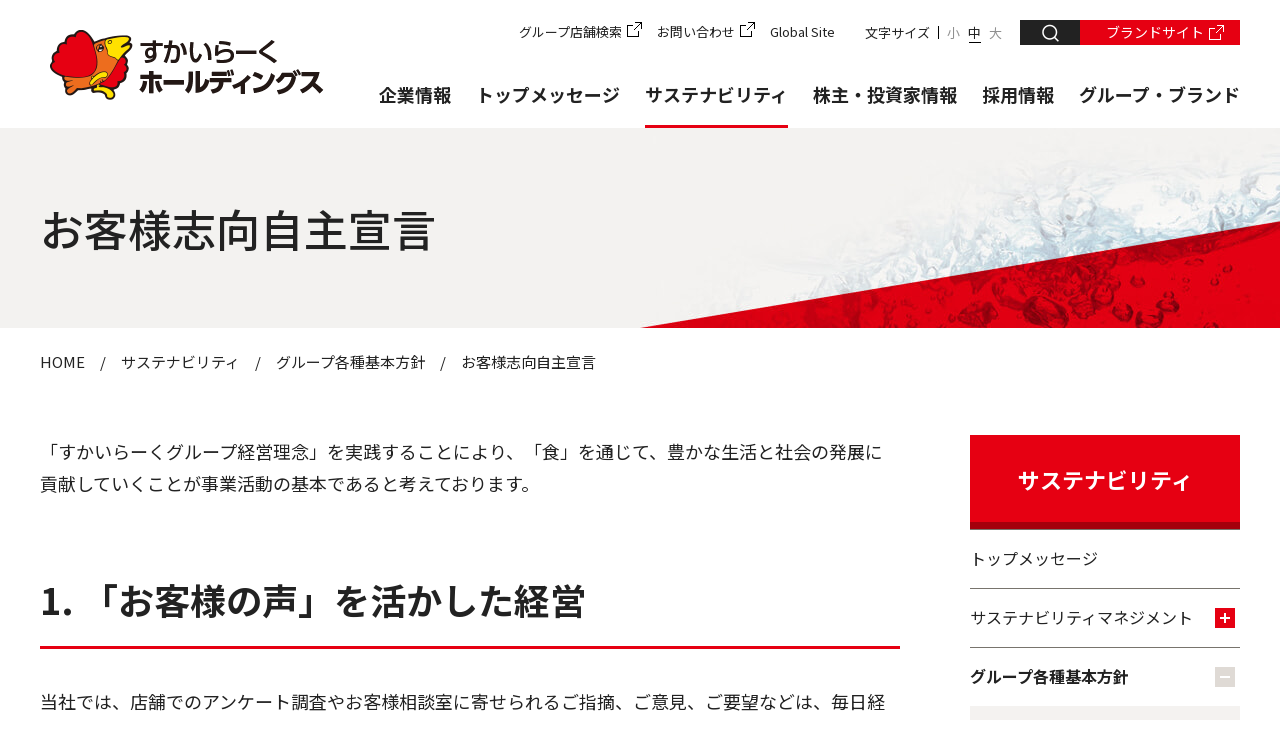

--- FILE ---
content_type: text/html; charset=utf-8
request_url: https://corp.skylark.co.jp/sustainability/basic_policy/customer_oriented/
body_size: 138217
content:
<!DOCTYPE html>
<html lang="ja-JP">
<head id="Head"><meta http-equiv="Content-Type" content="text/html; charset=UTF-8" /><meta id="MetaDescription" name="DESCRIPTION" content="株式会社すかいらーくホールディングスのグループ各種基本方針「お客様志向自主宣言」をご紹介します。" /><meta id="MetaKeywords" name="KEYWORDS" content="お客様志向自主宣言,グループ各種基本方針,サステナビリティ,すかいらーくホールディングス" /><style id="StylePlaceholder" type="text/css"></style><link id="_Portals__default_" rel="stylesheet" type="text/css" href="/Portals/_default/default.css" /><link id="_Portals__default__nice-select_" rel="stylesheet" type="text/css" href="/js/changeselect/nice-select.css" /><link id="_Portals_0_Skins_SKY_" rel="stylesheet" type="text/css" href="/Portals/0/Skins/SKY/skin.css" /><link id="_Portals_0_Containers_SKY_" rel="stylesheet" type="text/css" href="/Portals/0/Containers/SKY/container.css" /><link id="_Portals_0_" rel="stylesheet" type="text/css" href="/Portals/0/portal.css" /><script src="/js/tools/jquery-3.7.1.min.js" type="text/javascript"></script><script src="/js/tools/jquery.cookie.js" type="text/javascript"></script><link rel="SHORTCUT ICON" href="/Portals/0/favicon.ico" /><title>
	お客様志向自主宣言 | グループ各種基本方針 | サステナビリティ | すかいらーくホールディングス
</title><!-- Google Tag Manager -->
<script>(function(w,d,s,l,i){w[l]=w[l]||[];w[l].push({'gtm.start':
new Date().getTime(),event:'gtm.js'});var f=d.getElementsByTagName(s)[0],
j=d.createElement(s),dl=l!='dataLayer'?'&l='+l:'';j.async=true;j.src=
'https://www.googletagmanager.com/gtm.js?id='+i+dl;f.parentNode.insertBefore(j,f);
})(window,document,'script','dataLayer','GTM-NSC8S5Q');</script>
<!-- End Google Tag Manager --><link rel="canonical" href="https://corp.skylark.co.jp/sustainability/basic_policy/customer_oriented/" /></head>
<body id="Body" class="_SKY _2Columns pcMode pcView"><!-- Google Tag Manager (noscript) -->
<noscript><iframe src="https://www.googletagmanager.com/ns.html?id=GTM-NSC8S5Q"
height="0" width="0" style="display:none;visibility:hidden"></iframe></noscript>
<!-- End Google Tag Manager (noscript) -->
    <noscript><div class="lblNoScript"><span id="lblNoScript" class="NormalRed">本システムでは、JavaScriptを利用しています。JavaScriptを有効に設定してからご利用ください。</span></div></noscript> 
    <form method="post" action="/sustainability/basic_policy/customer_oriented/" onkeypress="javascript:return WebForm_FireDefaultButton(event, 'btnDummyDefault')" id="Form" enctype="multipart/form-data" style="height: 100%;">
<div class="aspNetHidden">
<input type="hidden" name="__EVENTTARGET" id="__EVENTTARGET" value="" />
<input type="hidden" name="__EVENTARGUMENT" id="__EVENTARGUMENT" value="" />
<input type="hidden" name="__VIEWSTATE" id="__VIEWSTATE" value="/[base64]/[base64]/[base64]/[base64]/jgYTlkIjjgo/[base64]/[base64]/[base64]/[base64]/[base64]/[base64]/[base64]/neiovDwvYT48L2xpPg0KPGxpIGNsYXNzPSJUYWIyNTUiPjxhIGlkPSJTRU9NRU5VVjJfVGFiMjU1IiAgaHJlZj0iL3N1c3RhaW5hYmlsaXR5L2Vudmlyb25tZW50L2R4LyIgPkRY77yI44OH44K444K/[base64]/[base64]/gzwvYT48dWw+DQo8bGkgY2xhc3M9IlRhYjEzNiI+PGEgaWQ9IlNFT01FTlVWMl9UYWIxMzYiICBocmVmPSIvc3VzdGFpbmFiaWxpdHkvc29jaWFsL2N1c3RvbWVyL3NhZmVfYW5kX3NlY3VyZS9wcm9jdXJlbWVudC5odG1sIiA+6Kq/[base64]/[base64]/[base64]/6ZuGPC9hPjwvbGk+DQo8bGkgY2xhc3M9IlRhYjE2NyI+PGEgaWQ9IlNFT01FTlVWMl9UYWIxNjciICBocmVmPSIvc3VzdGFpbmFiaWxpdHkvZXh0ZXJuYWxfZXZhbHVhdGlvbi8iID5FU0fjgavjgYvjgYvjgo/[base64]/[base64]/gzwvYT48L2xpPg0KPGxpIGNsYXNzPSJUYWIxNzMiPjxhIGlkPSJTRU9NRU5VVjJfVGFiMTczIiAgaHJlZj0iL2lyL2luZGl2aWR1YWwvc3RhZmYvIiA+44GZ44GL44GE44KJ44O844GP44KS5pSv44GI44KL44K544K/[base64]/[base64]/kuovmpa3oqIjnlLs8L2E+PHVsPg0KPGxpIGNsYXNzPSJUYWI0OTciPjxhIGlkPSJTRU9NRU5VVjJfVGFiNDk3IiAgaHJlZj0iL2lyL3N0cmF0ZWd5L2dyb3d0aC9uZXdzdG9yZS8iID7mlrDopo/[base64]/[base64]/[base64]/[base64]/[base64]/[base64]/[base64]/[base64]/[base64]/[base64]/[base64]/pm4Y8L2E+PC9saT4NCiAgICA8bGk+PGEgaHJlZj0iL3N1c3RhaW5hYmlsaXR5L2V4dGVybmFsX2V2YWx1YXRpb24vIj5FU0fjgavjgYvjgYvjgo/[base64]/jgrDjg6vjg7zjg5fntYzllrbnkIblv7XjgI3jgpLlrp/ot7XjgZnjgovjgZPjgajjgavjgojjgorjgIHjgIzpo5/jgI3jgpLpgJrjgZjjgabjgIHosYrjgYvjgarnlJ/mtLvjgajnpL7kvJrjga7nmbrlsZXjgavosqLnjK7jgZfjgabjgYTjgY/[base64]/jgaXjgY/[base64]/[base64]/g+OAgeihqOekuuOCkuOBiuOBk+OBquOBhOOBvuOBmeOAgjwvbGk+DQogICAgPGxpPu+8iDTvvInmnKrmiJDlubTjgIHpgYvou6LogIXjga7po7LphZLpmLLmraLnrYnpganmraPpo7LphZLjga7ogIPjgYjmlrnjgavln7rjgaXjgY/[base64]/lnLDln5/mtLvmgKfljJbjgoTjgIHjgrXjg5fjg6njgqTjg4Hjgqfjg7zjg7Pjga7mjIHntprlj6/og73mgKfjga7lvLfljJbjgavjgojjgorjgIHlnLDln5/npL7kvJrjgbjosqLnjK7jgZfjgb7jgZnjgII8L2xpPg0KICAgIDxsaT7vvIg077yJ5LqL5qWt5rS75YuV44Gr44GK44GR44KL5rCX5YCZ5aSJ5YuV5b2x6Z+/44KE55Kw5aKD6LKg6I236Lu95rib44Gu5Y+W44KK57WE44G/[base64]/[base64]/[base64]/[base64]/[base64]/[base64]/nuL48L2E+PC9saT4NCjxsaSBjbGFzcz0iVGFiMTI1Ij48YSBpZD0iZG5uX2N0cjcxOV9TRU9NZW51VjJfVGFiMTI1IiAgaHJlZj0iL3N1c3RhaW5hYmlsaXR5L2Vudmlyb25tZW50L2Zvb2RfbG9zcy8iID7po5/[base64]/[base64]/neiovDwvYT48L2xpPg0KPGxpIGNsYXNzPSJUYWIyNTUiPjxhIGlkPSJkbm5fY3RyNzE5X1NFT01lbnVWMl9UYWIyNTUiICBocmVmPSIvc3VzdGFpbmFiaWxpdHkvZW52aXJvbm1lbnQvZHgvIiA+RFjvvIjjg4fjgrjjgr/[base64]/pgZQ8L2E+PC9saT4NCjxsaSBjbGFzcz0iVGFiMjU3Ij48YSBpZD0iZG5uX2N0cjcxOV9TRU9NZW51VjJfVGFiMjU3IiAgaHJlZj0iL3N1c3RhaW5hYmlsaXR5L2Vudmlyb25tZW50L2Jpb2RpdmVyc2l0eS8iID7nlJ/[base64]/[base64]/[base64]/mnZDljp/[base64]/[base64]/[base64]/[base64]/[base64]/[base64]/[base64]/[base64]/orZjjgZfjgZ/ntYzllrbjga7lrp/nj77jgavlkJHjgZHjgZ/[base64]/[base64]/[base64]/[base64]/[base64]/[base64]/jgYTlkIjjgo/jgZs8L2E+PC9saT4NCjxsaSBjbGFzcz0iVGFiMjE5Ij48YSBpZD0iZG5uX2N0cjcxOV9TRU9NZW51VjJfVGFiMjE5IiAgaHJlZj0iL2lyL2hvd3RvLyIgPklS44K144Kk44OI44Gu5L2/[base64]/neitt+aWuemHnTwvYT48L2xpPg0KPGxpIGNsYXNzPSJUYWIyMzYiPjxhIGlkPSJkbm5fY3RyNzE5X1NFT01lbnVWMl9UYWIyMzYiICBocmVmPSIvcHJpdmFjeS9hbm5vdW5jZWQuaHRtbCIgPuWAi+S6uuaDheWgseOBruS/[base64]/[base64]/mg4XloLE8L2E+PC9saT4NCiAgICAgICAgPGxpPjxhIGhyZWY9Ii9pci9ub3RpY2UvIj7pm7vlrZDlhazlkYo8L2E+PC9saT4NCiAgICA8L3VsPg0KICAgIDx1bD4NCiAgICAgICAgPGxpPjxhIGhyZWY9Ii9pci9pcl9pbnF1aXJ5LyI+SVLjgYrllY/jgYTlkIjjgo/jgZs8L2E+PC9saT4NCiAgICAgICAgPGxpPjxhIGhyZWY9Ii9pci9ob3d0by8iPklS44K144Kk44OI44Gu5L2/[base64]/[base64]" />
</div>

<script type="text/javascript">
//<![CDATA[
var theForm = document.forms['Form'];
if (!theForm) {
    theForm = document.Form;
}
function __doPostBack(eventTarget, eventArgument) {
    if (!theForm.onsubmit || (theForm.onsubmit() != false)) {
        theForm.__EVENTTARGET.value = eventTarget;
        theForm.__EVENTARGUMENT.value = eventArgument;
        theForm.submit();
    }
}
//]]>
</script>


<script src="/WebResource.axd?d=HACbP2ms3mURq8yQahZ94NftDxGkrTrEso8YhCnpCghR5jOkYRpEVMaG-D1thcxQFKdga4NLhpsbdCG30&amp;t=638568928745067788" type="text/javascript"></script>


<script src="/js/dnncore.js" type="text/javascript"></script>
<script src="/js/infocms.js" type="text/javascript"></script>
<script src="/js/changeselect/jquery.nice-select.js" type="text/javascript"></script>
<script src="/ScriptResource.axd?d=1sz3LfkPp5XdwXAKZrVqS7iXlYbkTjt2OpgZ_LiI0M6W6Zp0l1PM0bTtjcpwpKn4ke3ZdcNC1DXu7qfpWNpxwNA9Dgz5Kn0sS5Fd21K9OWtzGKSboejMJxr0A-weAZBQl9n1tz2I3LxGpdIFBsseI1lVufI1&amp;t=ffffffffc820c398" type="text/javascript"></script>
<script src="/ScriptResource.axd?d=lf8r7OHBoje33IWvh2REfbWIVmzXrpxmZ1KazVRrlJ_BJnLl_EyoiC-6QUfG9mWgZ6CZP7UeUevNcTTIKvpBakNZJGRYTrdQmIz3kuUNVdjppuewMHISK8IX_azZwQqA7JwlCE9mNIUM9Q1lhG_jX9Z27PigFRIcZXTL3w2&amp;t=ffffffffc820c398" type="text/javascript"></script>
<script src="/WebResource.axd?d=iJnbO55R6xYCjOXAFCClzyI6ja25mlmJoT6n5EPQaEbP0IWDVAdjAPVURzYqkI7_tTxBDggErWz_i1NG0&amp;t=638568928745067788" type="text/javascript"></script>
        <input type="submit" name="btnDummyDefault" value="" onclick="return false;" id="btnDummyDefault" style="display:none;" />
        
        
<script>jQuery.noConflict();</script>
<script src="/Portals/0/js/smoothScroll/smoothScroll.js"></script>
<script src="/Portals/0/js/toTop/toTop.js"></script>
<script src="/Portals/0/js/headFix/headFix.js"></script>
<script src="/Portals/0/js/placeholder/placeholder.js"></script>
<script src="/Portals/0/js/fontsize/fontsize.js"></script>
<script src="/Portals/0/js/megaMenu/megaMenu.js"></script>
<script src="/Portals/0/js/burger/burger.js"></script>
<link rel="stylesheet" type="text/css" href="/Portals/0/js/burger/burger.css">
<script src="/Portals/0/js/accordion/accordion.js"></script>
<script src="/Portals/0/js/matchHeight/jquery.matchHeight.js"></script>
<script src="/Portals/0/js/spTel/spTel.js"></script>
<script src="/Portals/0/js/common.js"></script>

<div id="skin">
	<div id="blockskip"><a href="#main">本文へ</a>
</div>
	<header id="header">
		<div class="headTop">
			<div class="inner">
				<div class="left">
					<div class="logo"><a id="dnn_dnnLOGO_hypLogo" title="すかいらーくホールディングス" href="/"><img id="dnn_dnnLOGO_imgLogo" src="/Portals/0/images/common/logo.png" alt="すかいらーくホールディングス" style="border-width:0px;" /></a></div>
				</div>
				<div class="right">
					<div class="rightTop">
						<div id="dnn_Head01Pane" class="Head01Pane">
<div class="ic-moduleheader"></div>
<section class="moduleSkin moduleZero">
	<div class="moduleButton"></div>
	<div id="dnn_ctr714_ContentPane"><!-- Start_Module_714 --><div id="dnn_ctr714_ModuleContent">
	
<ul class="hLink">
    <li><a href="https://store-info.skylark.co.jp/skylark/" target="_blank" class="externalLink">グループ店舗検索</a></li>
    <li><a href="https://www2.skylark.co.jp/question/" target="_blank" class="externalLink">お問い合わせ</a></li>
    <li><a href="/en/">Global Site</a></li>
</ul>


<!-- End_Module_714 -->
</div></div>
</section>

</div>
						<div class="fontSizerWrap">
							<p class="fontSizer">文字サイズ</p>
							<ul id="fontSizer">
								<li class="fontsize1">小</li>
								<li class="fontsize2 defaultFont">中</li>
								<li class="fontsize3">大</li>
							</ul>
						</div>
						<div id="searchWrap">
							<div class="searchItem">
								<div id="dnn_searchPane" class="searchPane">
<div class="ic-moduleheader"></div>
<section class="moduleSkin moduleZero">
	<div class="moduleButton"></div>
	<div id="dnn_ctr1364_ContentPane"><!-- Start_Module_1364 --><div class="searchWrap"><div id="dnn_ctr1364_ModuleContent">
	
<div class="SearchInput submitArea">
    <input name="dnn$ctr1364$SearchInput$txtSearch" type="text" maxlength="200" id="dnn_ctr1364_SearchInput_txtSearch" class="NormalTextBox txtSearch" title="入力欄" onkeydown="if(event.keyCode==13){__doPostBack(&#39;dnn$ctr1364$SearchInput$cmdGo&#39;,&#39;&#39;)}" />
    <input type="submit" name="dnn$ctr1364$SearchInput$cmdGo" value="検索" id="dnn_ctr1364_SearchInput_cmdGo" class="submitBtn_S notice" />
</div><!-- End_Module_1364 -->
</div><span class="placeholder">サイト内検索</span>
</div></div>
</section>

</div>
							</div>
						</div>
						<div id="dnn_Head02Pane" class="Head02Pane">
<div class="ic-moduleheader"></div>
<section class="moduleSkin moduleZero">
	<div class="moduleButton"></div>
	<div id="dnn_ctr715_ContentPane"><!-- Start_Module_715 --><div id="dnn_ctr715_ModuleContent">
	
<p class="hBtn"><a href="https://www.skylark.co.jp/" target="_blank" class="externalLink colorWhite">ブランドサイト</a></p>


<!-- End_Module_715 -->
</div></div>
</section>

</div>
					</div>
					<div class="rightBottom">
						<nav id="gNav"><!-- SEOMenuStart --><div id="SEOMENUV2" class="tokenMenu">
<ul>
<li class="Tab222"><a id="SEOMENUV2_Tab222"  href="/about/" >企業情報</a><ul>
<li class="Tab223"><a id="SEOMENUV2_Tab223"  href="/about/message/" >ごあいさつ</a></li>
<li class="Tab224"><a id="SEOMENUV2_Tab224"  href="/about/philosophy/" >理念体系</a></li>
<li class="Tab225"><a id="SEOMENUV2_Tab225"  href="/about/profile/" >会社概要</a></li>
<li class="Tab226"><a id="SEOMENUV2_Tab226"  href="/about/officers/" >役員紹介</a></li>
<li class="Tab228"><a id="SEOMENUV2_Tab228"  href="/about/history/" >歴史・沿革</a></li>
<li class="Tab229"><a id="SEOMENUV2_Tab229"  href="/about/locations/" >事業拠点</a><ul>
<li class="Tab230"><a id="SEOMENUV2_Tab230"  href="/about/locations/access.html" >アクセスマップ</a></li>
</ul>
</li>
<li class="Tab495"><a id="SEOMENUV2_Tab495"  href="https://corp.skylark.co.jp/brand/groupbrand/" >事業案内</a></li>
</ul>
</li>
<li class="Tab251"><a id="SEOMENUV2_Tab251"  href="/ir/strategy/message/" >トップメッセージ</a></li>
<li class="Tab105 parentItem"><a id="SEOMENUV2_Tab105"  class="parentLink" href="/sustainability/" >サステナビリティ</a><ul>
<li class="Tab106"><a id="SEOMENUV2_Tab106"  href="/sustainability/message/" >トップメッセージ</a></li>
<li class="Tab108"><a id="SEOMENUV2_Tab108"  href="/sustainability/management/" >サステナビリティマネジメント</a><ul>
<li class="Tab109"><a id="SEOMENUV2_Tab109"  href="/sustainability/management/materiality/" >マテリアリティ</a></li>
<li class="Tab112"><a id="SEOMENUV2_Tab112"  href="/sustainability/management/sustainability_management/" >サステナビリティ経営</a></li>
<li class="Tab113"><a id="SEOMENUV2_Tab113"  href="/sustainability/management/charter/" >企業行動憲章</a></li>
<li class="Tab107"><a id="SEOMENUV2_Tab107"  href="/sustainability/management/model/" >価値創造プロセス</a></li>
</ul>
</li>
<li class="Tab111 parentItem"><a id="SEOMENUV2_Tab111"  class="parentLink" href="/sustainability/basic_policy/" >グループ各種基本方針</a><ul>
<li class="Tab485"><a id="SEOMENUV2_Tab485"  href="/sustainability/basic_policy/multi-stakeholder.html" >マルチステークホルダー方針</a></li>
<li class="Tab116 currentItem"><a id="SEOMENUV2_Tab116"  class="currentLink" href="/sustainability/basic_policy/customer_oriented/" >お客様志向自主宣言</a></li>
<li class="Tab118"><a id="SEOMENUV2_Tab118"  href="/sustainability/basic_policy/health/" >健康経営宣言</a></li>
<li class="Tab119"><a id="SEOMENUV2_Tab119"  href="/sustainability/basic_policy/quality_charter/" >品質憲章</a></li>
<li class="Tab120"><a id="SEOMENUV2_Tab120"  href="/sustainability/basic_policy/community_investment/" >コミュニティ投資</a></li>
<li class="Tab489"><a id="SEOMENUV2_Tab489"  href="/sustainability/basic_policy/tax-policy.html" >税務方針</a></li>
<li class="Tab511"><a id="SEOMENUV2_Tab511"  href="/sustainability/basic_policy/customerharassmentPolicy.html" >カスタマーハラスメント方針</a></li>
<li class="Tab512"><a id="SEOMENUV2_Tab512"  href="/sustainability/basic_policy/sustainabilitypolicy.html" >サステナビリティ開示方針</a></li>
</ul>
</li>
<li class="Tab121"><a id="SEOMENUV2_Tab121"  href="/sustainability/news/" >トピックス</a></li>
<li class="Tab122"><a id="SEOMENUV2_Tab122"  href="/sustainability/environment/" >環境</a><ul>
<li class="Tab114"><a id="SEOMENUV2_Tab114"  href="/sustainability/environment/environmental_policy/" >環境方針</a></li>
<li class="Tab123"><a id="SEOMENUV2_Tab123"  href="/sustainability/environment/climate/" >TCFD提言への対応</a></li>
<li class="Tab492"><a id="SEOMENUV2_Tab492"  href="/sustainability/environment/tnfd/" >TNFD提言への対応</a></li>
<li class="Tab515"><a id="SEOMENUV2_Tab515"  href="/sustainability/environment/tcfd_tnfd/" >TCFD・TNFD対照表</a></li>
<li class="Tab124"><a id="SEOMENUV2_Tab124"  href="/sustainability/environment/achievements/" >環境目標・実績</a></li>
<li class="Tab125"><a id="SEOMENUV2_Tab125"  href="/sustainability/environment/food_loss/" >食品ロス削減</a></li>
<li class="Tab126"><a id="SEOMENUV2_Tab126"  href="/sustainability/environment/waste_reduction/" >プラスチック対策</a></li>
<li class="Tab127"><a id="SEOMENUV2_Tab127"  href="/sustainability/environment/water_resources/" >水資源の保全</a></li>
<li class="Tab128"><a id="SEOMENUV2_Tab128"  href="/sustainability/environment/de-carbonization/" >脱炭素</a></li>
<li class="Tab129"><a id="SEOMENUV2_Tab129"  href="/sustainability/environment/certification/" >認証取得・第三者保証</a></li>
<li class="Tab255"><a id="SEOMENUV2_Tab255"  href="/sustainability/environment/dx/" >DX（デジタルトランスフォーメーション）</a></li>
<li class="Tab256"><a id="SEOMENUV2_Tab256"  href="/sustainability/environment/supply/" >責任ある調達</a></li>
<li class="Tab257"><a id="SEOMENUV2_Tab257"  href="/sustainability/environment/biodiversity/" >生物多様性</a></li>
</ul>
</li>
<li class="Tab130"><a id="SEOMENUV2_Tab130"  href="/sustainability/social/" >社会</a><ul>
<li class="Tab131"><a id="SEOMENUV2_Tab131"  href="/sustainability/social/customer/nutrition.html" >お客様</a><ul>
<li class="Tab132"><a id="SEOMENUV2_Tab132"  href="/sustainability/social/customer/nutrition.html" >健康・栄養</a></li>
<li class="Tab133"><a id="SEOMENUV2_Tab133"  href="/sustainability/social/customer/food_quality.html" >食品品質</a></li>
<li class="Tab134"><a id="SEOMENUV2_Tab134"  href="/sustainability/social/customer/alcohol.html" >アルコール提供</a></li>
<li class="Tab135"><a id="SEOMENUV2_Tab135"  href="/sustainability/social/customer/safe_and_secure/procurement.html" >安全・安心</a><ul>
<li class="Tab136"><a id="SEOMENUV2_Tab136"  href="/sustainability/social/customer/safe_and_secure/procurement.html" >調達</a></li>
<li class="Tab138"><a id="SEOMENUV2_Tab138"  href="/sustainability/social/customer/safe_and_secure/manufacturing.html" >製造</a></li>
<li class="Tab137"><a id="SEOMENUV2_Tab137"  href="/sustainability/social/customer/safe_and_secure/test.html" >検査</a></li>
<li class="Tab139"><a id="SEOMENUV2_Tab139"  href="/sustainability/social/customer/safe_and_secure/distribution.html" >流通</a></li>
<li class="Tab140"><a id="SEOMENUV2_Tab140"  href="/sustainability/social/customer/safe_and_secure/cooking.html" >調理</a></li>
<li class="Tab141"><a id="SEOMENUV2_Tab141"  href="/sustainability/social/customer/safe_and_secure/service.html" >提供</a></li>
<li class="Tab142"><a id="SEOMENUV2_Tab142"  href="/sustainability/social/customer/safe_and_secure/allergy.html" >アレルギー物質・栄養成分の表示</a></li>
<li class="Tab143"><a id="SEOMENUV2_Tab143"  href="/sustainability/social/customer/safe_and_secure/origin.html" >主要食材原産地情報</a></li>
</ul>
</li>
<li class="Tab144"><a id="SEOMENUV2_Tab144"  href="/sustainability/social/customer/no_smoking/" >敷地内禁煙</a></li>
</ul>
</li>
<li class="Tab145"><a id="SEOMENUV2_Tab145"  href="/sustainability/social/supply_chain/" >サプライチェーン</a></li>
<li class="Tab146"><a id="SEOMENUV2_Tab146"  href="/sustainability/social/employee/reform.html" >従業員</a><ul>
<li class="Tab150"><a id="SEOMENUV2_Tab150"  href="/sustainability/social/employee/reform.html" >働き方改革推進</a><ul>
<li class="Tab147"><a id="SEOMENUV2_Tab147"  href="/sustainability/social/employee/diversity.html" >ダイバーシティ</a></li>
<li class="Tab148"><a id="SEOMENUV2_Tab148"  href="/sustainability/social/employee/work_environment.html" >職場環境</a></li>
<li class="Tab464"><a id="SEOMENUV2_Tab464"  href="/sustainability/social/employee/tabid464.html" >人権に対する考え方</a></li>
</ul>
</li>
</ul>
</li>
<li class="Tab151"><a id="SEOMENUV2_Tab151"  href="/sustainability/social/community/fundraising.html" >地域社会</a><ul>
<li class="Tab152"><a id="SEOMENUV2_Tab152"  href="/sustainability/social/community/fundraising.html" >募金・義援金</a></li>
<li class="Tab153"><a id="SEOMENUV2_Tab153"  href="/sustainability/social/community/little_league.html" >リトルリーグ</a></li>
<li class="Tab154"><a id="SEOMENUV2_Tab154"  href="/sustainability/social/community/contribution.html" >その他社会貢献活動</a></li>
</ul>
</li>
<li class="Tab155"><a id="SEOMENUV2_Tab155"  href="/sustainability/social/shareholder_Investor/" >株主・投資家</a></li>
<li class="Tab521"><a id="SEOMENUV2_Tab521"  href="/sustainability/social/stakeholderengagement/" >ステークホルダーエンゲージメント方針</a></li>
</ul>
</li>
<li class="Tab243"><a id="SEOMENUV2_Tab243"  href="/sustainability/governance/cg/" >コーポレート・ガバナンス</a><ul>
<li class="Tab157"><a id="SEOMENUV2_Tab157"  href="/sustainability/governance/cg/" >コーポレート・ガバナンス</a><ul>
<li class="Tab158"><a id="SEOMENUV2_Tab158"  href="/sustainability/governance/cg/system/" >コーポレート・ガバナンス体制</a></li>
<li class="Tab159"><a id="SEOMENUV2_Tab159"  href="/sustainability/governance/cg/outside/" >社外取締役の状況</a></li>
<li class="Tab160"><a id="SEOMENUV2_Tab160"  href="/sustainability/governance/cg/candidate/" >経営陣幹部選任と取締役候補者指名</a></li>
<li class="Tab161"><a id="SEOMENUV2_Tab161"  href="/sustainability/governance/cg/reward/" >役員報酬</a></li>
<li class="Tab162"><a id="SEOMENUV2_Tab162"  href="/sustainability/governance/cg/others/" >その他</a></li>
</ul>
</li>
<li class="Tab163"><a id="SEOMENUV2_Tab163"  href="/sustainability/governance/compliance/" >企業倫理とリスクコンプライアンス</a></li>
<li class="Tab164"><a id="SEOMENUV2_Tab164"  href="/sustainability/governance/control/" >内部統制</a></li>
<li class="Tab165"><a id="SEOMENUV2_Tab165"  href="/sustainability/governance/risk_management/" >リスクマネジメント</a></li>
<li class="Tab117"><a id="SEOMENUV2_Tab117"  href="/sustainability/governance/human_rights/" >人権方針</a></li>
<li class="Tab252"><a id="SEOMENUV2_Tab252"  href="/sustainability/governance/anti-bribery/" >贈収賄・腐敗行為防止方針</a></li>
</ul>
</li>
<li class="Tab166"><a id="SEOMENUV2_Tab166"  href="/sustainability/data_collection/" >データ集</a></li>
<li class="Tab167"><a id="SEOMENUV2_Tab167"  href="/sustainability/external_evaluation/" >ESGにかかわる外部評価</a></li>
<li class="Tab419"><a id="SEOMENUV2_Tab419"  href="/sustainability/gri_standards/" >GRIスタンダード対照表</a></li>
<li class="Tab424"><a id="SEOMENUV2_Tab424"  href="/sustainability/gri_standards/management_approach.html" >GRIスタンダード対照表（103：マネジメント手法）</a></li>
</ul>
</li>
<li class="Tab168"><a id="SEOMENUV2_Tab168"  href="/ir/" >株主・投資家情報</a><ul>
<li class="Tab169"><a id="SEOMENUV2_Tab169"  href="/ir/news/" >IRニュース</a></li>
<li class="Tab170"><a id="SEOMENUV2_Tab170"  href="/ir/individual/" >個人投資家の皆さまへ</a><ul>
<li class="Tab171"><a id="SEOMENUV2_Tab171"  href="/ir/individual/data/" >数字でわかるすかいらーく</a></li>
<li class="Tab518"><a id="SEOMENUV2_Tab518"  href="/ir/individual/sustainability/" >すかいらーくのサステナビリティ</a></li>
<li class="Tab172"><a id="SEOMENUV2_Tab172"  href="/ir/individual/strengths/" >すかいらーくと外食市場</a></li>
<li class="Tab174"><a id="SEOMENUV2_Tab174"  href="/ir/individual/cuisine/" >すかいらーくの強さの仕組み</a></li>
<li class="Tab254"><a id="SEOMENUV2_Tab254"  href="https://www.skylark.co.jp/csr/safety/" target="_blank">すかいらーくの安全・安心</a></li>
<li class="Tab173"><a id="SEOMENUV2_Tab173"  href="/ir/individual/staff/" >すかいらーくを支えるスタッフ</a></li>
<li class="Tab175"><a id="SEOMENUV2_Tab175"  href="/ir/individual/glossary/" >用語集</a></li>
<li class="Tab176"><a id="SEOMENUV2_Tab176"  href="/ir/individual/faq/" >よくあるご質問</a></li>
</ul>
</li>
<li class="Tab177"><a id="SEOMENUV2_Tab177"  href="/ir/strategy/" >経営方針・戦略</a><ul>
<li class="Tab178"><a id="SEOMENUV2_Tab178"  href="/ir/strategy/message/" >トップメッセージ（2025年11月更新）</a></li>
<li class="Tab183"><a id="SEOMENUV2_Tab183"  href="/ir/strategy/financial/" >社長メッセージ</a></li>
<li class="Tab179"><a id="SEOMENUV2_Tab179"  href="/ir/strategy/business/supply_chain.html" >事業基盤</a><ul>
<li class="Tab180"><a id="SEOMENUV2_Tab180"  href="/ir/strategy/business/supply_chain.html" >垂直統合サプライチェーン</a></li>
<li class="Tab181"><a id="SEOMENUV2_Tab181"  href="/ir/strategy/business/safety.html" >安全・安心への取り組み</a></li>
</ul>
</li>
<li class="Tab184"><a id="SEOMENUV2_Tab184"  href="/ir/strategy/growth/" >中期事業計画</a><ul>
<li class="Tab497"><a id="SEOMENUV2_Tab497"  href="/ir/strategy/growth/newstore/" >新規出店（国内）</a></li>
<li class="Tab498"><a id="SEOMENUV2_Tab498"  href="/ir/strategy/growth/existing_store/" >既存店成長</a></li>
<li class="Tab499"><a id="SEOMENUV2_Tab499"  href="/ir/strategy/growth/overseas/" >海外展開</a></li>
<li class="Tab500"><a id="SEOMENUV2_Tab500"  href="/ir/strategy/growth/ma/" >M&amp;A推進</a></li>
</ul>
</li>
<li class="Tab190"><a id="SEOMENUV2_Tab190"  href="/ir/strategy/risk/" >事業等のリスク</a></li>
<li class="Tab478"><a id="SEOMENUV2_Tab478"  href="/ir/strategy/consciousofcost.html" >資本コストや株価を意識した経営の実現に向けた対応</a></li>
<li class="Tab191"><a id="SEOMENUV2_Tab191"  href="/ir/strategy/disclosure/" >ディスクロージャーポリシー</a></li>
<li class="Tab259"><a id="SEOMENUV2_Tab259"  href="/ir/strategy/tabid259.html" >IRに関する外部評価</a></li>
</ul>
</li>
<li class="Tab192"><a id="SEOMENUV2_Tab192"  href="/ir/calendar/" >IRカレンダー</a></li>
<li class="Tab193"><a id="SEOMENUV2_Tab193"  href="/ir/financial/" >業績・財務</a><ul>
<li class="Tab194"><a id="SEOMENUV2_Tab194"  href="/ir/financial/highlight/" >業績ハイライト</a></li>
<li class="Tab195"><a id="SEOMENUV2_Tab195"  href="/ir/financial/statements/" >財務諸表</a></li>
<li class="Tab199"><a id="SEOMENUV2_Tab199"  href="/ir/financial/performance/" >月次業績</a></li>
</ul>
</li>
<li class="Tab200"><a id="SEOMENUV2_Tab200"  href="/ir/library/" >IR資料</a><ul>
<li class="Tab201"><a id="SEOMENUV2_Tab201"  href="/ir/library/brief_note/" >決算短信</a></li>
<li class="Tab202"><a id="SEOMENUV2_Tab202"  href="/ir/library/results_briefing/" >決算説明会資料</a></li>
<li class="Tab203"><a id="SEOMENUV2_Tab203"  href="/ir/library/financial_report/" >有価証券報告書</a></li>
<li class="Tab204"><a id="SEOMENUV2_Tab204"  href="/ir/library/shareholder_newsletter/" >株主通信</a><ul>
<li class="Tab520"><a id="SEOMENUV2_Tab520"  href="/ir/library/shareholder_newsletter/2025.html" >株主通信 2025年</a></li>
<li class="Tab513"><a id="SEOMENUV2_Tab513"  href="/ir/library/shareholder_newsletter/2024.html" >株主通信 2024年</a></li>
<li class="Tab476"><a id="SEOMENUV2_Tab476"  href="/ir/library/shareholder_newsletter/2023.html" >株主通信 2023年</a></li>
<li class="Tab432"><a id="SEOMENUV2_Tab432"  href="/ir/library/shareholder_newsletter/2022.html" >株主通信 2022年</a></li>
<li class="Tab205"><a id="SEOMENUV2_Tab205"  href="/ir/library/shareholder_newsletter/2021.html" >株主通信 2021年</a></li>
<li class="Tab206"><a id="SEOMENUV2_Tab206"  href="/ir/library/shareholder_newsletter/2020.html" >株主通信 2020年</a></li>
</ul>
</li>
<li class="Tab207"><a id="SEOMENUV2_Tab207"  href="/ir/library/corporate_reports/" >統合報告書</a></li>
</ul>
</li>
<li class="Tab208"><a id="SEOMENUV2_Tab208"  href="/ir/stock/" >株式情報</a><ul>
<li class="Tab209"><a id="SEOMENUV2_Tab209"  href="/ir/stock/basic/" >銘柄基本情報</a></li>
<li class="Tab210"><a id="SEOMENUV2_Tab210"  href="/ir/stock/meeting/" >株主総会</a></li>
<li class="Tab211"><a id="SEOMENUV2_Tab211"  href="/ir/stock/dividend/" >配当金・配当性向</a></li>
<li class="Tab212"><a id="SEOMENUV2_Tab212"  href="/ir/stock/incentive/" >株主優待制度</a></li>
<li class="Tab250"><a id="SEOMENUV2_Tab250"  href="https://finance.yahoo.co.jp/quote/3197.T" target="_blank">株価情報</a></li>
<li class="Tab213"><a id="SEOMENUV2_Tab213"  href="/ir/stock/analyst_coverage/" >アナリスト・カバレッジ</a></li>
<li class="Tab214"><a id="SEOMENUV2_Tab214"  href="/ir/stock/rules/" >定款</a></li>
<li class="Tab215"><a id="SEOMENUV2_Tab215"  href="/ir/stock/procedures/" >株式諸手続き</a></li>
</ul>
</li>
<li class="Tab216"><a id="SEOMENUV2_Tab216"  href="/ir/notice/" >電子公告</a></li>
<li class="Tab217"><a id="SEOMENUV2_Tab217"  href="/ir/ir_inquiry/" >IRお問い合わせ</a></li>
<li class="Tab219"><a id="SEOMENUV2_Tab219"  href="/ir/howto/" >IRサイトの使い方</a></li>
<li class="Tab220"><a id="SEOMENUV2_Tab220"  href="/ir/disclaimer/" >免責事項</a></li>
<li class="Tab221"><a id="SEOMENUV2_Tab221"  href="/ir/ir_sitemap/" >IRサイトマップ</a></li>
</ul>
</li>
<li class="Tab231"><a id="SEOMENUV2_Tab231"  href="https://recruit.skylark.co.jp/" target="_blank">採用情報</a></li>
<li class="Tab101"><a id="SEOMENUV2_Tab101"  href="/brand/" >グループ・ブランド</a><ul>
<li class="Tab102"><a id="SEOMENUV2_Tab102"  href="/brand/brand_list/" >ブランド一覧</a></li>
<li class="Tab103"><a id="SEOMENUV2_Tab103"  href="/brand/stores/" >ブランド別店舗数</a></li>
<li class="Tab104"><a id="SEOMENUV2_Tab104"  href="/brand/groupbrand/" >グループ企業・事業</a></li>
<li class="Tab475"><a id="SEOMENUV2_Tab475"  href="/brand/Propertyinformation/tabid475.html" >物件情報募集</a></li>
</ul>
</li>
<li class="Tab232"><a id="SEOMENUV2_Tab232"  href="/news/" >グループトピックス</a></li>
<li class="Tab233"><a id="SEOMENUV2_Tab233"  href="/sitepolicy/" >サイト利用規約</a></li>
<li class="Tab234"><a id="SEOMENUV2_Tab234"  href="/privacy/specific.html" >個人情報保護方針</a><ul>
<li class="Tab235"><a id="SEOMENUV2_Tab235"  href="/privacy/specific.html" >個人情報および特定個人情報等保護方針</a></li>
<li class="Tab236"><a id="SEOMENUV2_Tab236"  href="/privacy/announced.html" >個人情報の保護に関する法律に基づく公表事項</a></li>
<li class="Tab237"><a id="SEOMENUV2_Tab237"  href="/privacy/handling_of_information.html" >個人番号（マイナンバー）および特定個人情報の取扱い</a></li>
<li class="Tab238"><a id="SEOMENUV2_Tab238"  href="/privacy/web_privacy_policy.html" >webプライバシーポリシー</a></li>
<li class="Tab488"><a id="SEOMENUV2_Tab488"  href="/privacy/informationsecurity.html" >情報セキュリティ基本方針</a></li>
</ul>
</li>
<li class="Tab239"><a id="SEOMENUV2_Tab239"  href="/health_and_safety_policy.html" >安全衛生方針</a></li>
<li class="Tab240"><a id="SEOMENUV2_Tab240"  href="/social_media_policy.html" >ソーシャルメディアポリシー</a></li>
<li class="Tab241"><a id="SEOMENUV2_Tab241"  href="/sitemap/" >サイトマップ</a></li>
</ul>

</div><!-- SEOMenuEnd -->
</nav>
					</div>
				</div>
			</div>
		</div>
		<div class="headBottom">
			<div id="dnn_MegaMenuPane" class="MegaMenuPane">
<div class="ic-moduleheader"></div>
<section class="moduleSkin moduleZero">
	<div class="moduleButton"></div>
	<div id="dnn_ctr751_ContentPane"><!-- Start_Module_751 --><div id="dnn_ctr751_ModuleContent">
	
<div class="megaItemWrap" id="megaItemWrap">
<div class="Tab222">
<div class="innerWrap">
<div class="inner">
<p class="megaBtn"><a href="/about/">企業情報 TOP</a></p>
<ul class="megaList linkTxt layoutItem col4">
    <li><a href="/about/message/">ごあいさつ</a></li>
    <li><a href="/about/philosophy/">理念体系</a></li>
    <li><a href="/about/profile/">会社概要</a></li>
    <li><a href="/about/officers/">役員紹介</a></li>
    <li><a href="/about/history/">歴史・沿革</a></li>
    <li><a href="/about/locations/">事業拠点</a></li>
    <br />
    <li><a href="/brand/groupbrand/">事業案内</a></li>
</ul>
</div>
</div>
</div>
<div class="Tab105">
<div class="innerWrap">
<div class="inner">
<p class="megaBtn"><a href="/sustainability/">サステナビリティ TOP</a></p>
<ul class="megaList linkTxt layoutItem col5">
    <li><a href="/sustainability/message/">トップメッセージ</a></li>
    <li><a href="/sustainability/management/model/">価値創造モデル</a></li>
    <li><a href="/sustainability/management/">サステナビリティ<br />
    マネジメント</a></li>
    <li><a href="/sustainability/basic_policy/">グループ<br />
    各種基本方針</a></li>
    <li><a href="/sustainability/news/">トピックス</a></li>
    <li><a href="/sustainability/environment/">環境</a></li>
    <li><a href="/sustainability/social/">社会</a></li>
    <li><a href="/sustainability/governance/cg/">コーポレート・<br />
    ガバナンス</a></li>
    <li><a href="/sustainability/data_collection/">データ集</a></li>
    <li><a href="/sustainability/external_evaluation/">ESGにかかわる<br />
    外部評価</a></li>
</ul>
</div>
</div>
</div>
<div class="Tab168">
<div class="innerWrap">
<div class="inner">
<p class="megaBtn"><a href="/ir/">株主・投資家情報 TOP</a></p>
<ul class="megaList linkTxt layoutItem col5">
    <li><a href="/ir/news/">IRニュース</a></li>
    <li><a href="/ir/individual/">個人投資家の皆さまへ</a></li>
    <li><a href="/ir/strategy/">経営方針・戦略</a></li>
    <li><a href="/ir/calendar/">IRカレンダー</a></li>
    <li><a href="/ir/financial/">業績・財務</a></li>
    <li><a href="/ir/library/">IR資料</a></li>
    <li><a href="/ir/stock/">株式情報</a></li>
    <li><a href="/ir/notice/">電子公告</a></li>
    <li><a href="/ir/ir_inquiry/">IRお問い合わせ</a></li>
    <li><a href="/ir/howto/">IRサイトの使い方</a></li>
    <li><a href="/ir/disclaimer/">免責事項</a></li>
    <li><a href="/ir/ir_sitemap/">IRサイトマップ</a></li>
</ul>
</div>
</div>
</div>
<div class="Tab101">
<div class="innerWrap">
<div class="inner">
<p class="megaBtn"><a href="/brand/">グループ・ブランド TOP</a></p>
<ul class="megaList linkTxt layoutItem col4">
    <li><a href="/brand/brand_list/">ブランド一覧</a></li>
    <li><a href="/brand/stores/">ブランド別店舗数</a></li>
    <li><a href="/brand/groupbrand/">グループ企業・事業</a></li>
</ul>
</div>
</div>
</div>
</div>


<!-- End_Module_751 -->
</div></div>
</section>

</div>
		</div>
	</header>
	<div id="main">
		<div class="contentTop">
			<div id="dnn_PagetitleImagePane" class="PagetitleImagePane">
<div class="ic-moduleheader"></div>
<section class="moduleSkin moduleZero">
	<div class="moduleButton"></div>
	<div id="dnn_ctr754_ContentPane"><!-- Start_Module_754 --><div id="dnn_ctr754_ModuleContent">
	
<div class="pagetitleImage"><img src="/Portals/0/images/common/bg_pagetitle_sustainability.jpg" alt="image" /></div>


<!-- End_Module_754 -->
</div></div>
</section>

</div>
			<div class="inner">
				<header id="dnn_PagetitlePane" class="PagetitlePane">
<div class="ic-moduleheader"></div>
<section class="moduleSkin moduleZero">
	<div class="moduleButton"></div>
	<div id="dnn_ctr462_ContentPane"><!-- Start_Module_462 --><div id="dnn_ctr462_ModuleContent">
	<h1>お客様志向自主宣言</h1><!-- End_Module_462 -->
</div></div>
</section>

</header>
			</div>
		</div>
		<div class="breadcrumb">
			<div class="inner"><span id="dnn_dnnBREADCRUMB_lblBreadCrumb"><a href="/" class="breadcrumbItem">HOME</a><span>/</span><a href="/sustainability/" class="breadcrumbItem">サステナビリティ</a><span>/</span><a href="/sustainability/basic_policy/" class="breadcrumbItem">グループ各種基本方針</a><span>/</span><span class="breadcrumbItem">お客様志向自主宣言</span></span>
</div>
		</div>
		<div class="printWrap">
			<div class="inner">
				<header id="dnn_PrintPane" class="PrintPane DNNEmptyPane"></header>
			</div>
		</div>
		<div class="contentMiddle">
			<div class="inner">
				<main class="mainArea">
					<div id="dnn_ContentPane" class="ContentPane">
<div class="ic-moduleheader"></div>
<section class="moduleSkin moduleZero">
	<div class="moduleButton"></div>
	<div id="dnn_ctr461_ContentPane"><!-- Start_Module_461 --><div id="dnn_ctr461_ModuleContent">
	
<p>「すかいらーくグループ経営理念」を実践することにより、「食」を通じて、豊かな生活と社会の発展に貢献していくことが事業活動の基本であると考えております。</p>
<h2>1. 「お客様の声」を活かした経営</h2>
<p>当社では、店舗でのアンケート調査やお客様相談室に寄せられるご指摘、ご意見、ご要望などは、毎日経営陣まで共有し、「お客様の声」を経営に活かすための体制の強化に努めています。</p>
<h2>2. お客様の声を活かす仕組みづくり</h2>
<p>お客様からいただいた貴重な声を社内で共有し、より良い商品・サービスの提供に活かしていきます。</p>
<h2>3. お客様の安心につながる情報の適切な表示</h2>
<ol class="txtIndent2_5">
    <li>（1）法令等を遵守し、公正かつお客様目線で分かりやすい、マーケティング、広告、販促、表示をおこないます。</li>
    <li>（2）食の安全・安心にかかわる情報の充実に継続的に取り組んでいきます。</li>
    <li>（3）食品、飲料に関する適切なマーケティング、広告、販促、表示をおこないます。</li>
    <li>（4）未成年、運転者の飲酒防止等適正飲酒の考え方に基づくマーケティング、広告、販促、表示をおこないます。</li>
</ol>
<h2>4. 社会課題の解決に資する商品・サービスの開発・提供</h2>
<ol class="txtIndent2_5">
    <li>（1）お客様の健康志向に応える商品・サービスを開発、提供します。</li>
    <li>（2）ライフサイクルの多様化に合わせた商品・サービスを開発、提供します。</li>
    <li>（3）事業活動を通じた地域活性化や、サプライチェーンの持続可能性の強化により、地域社会へ貢献します。</li>
    <li>（4）事業活動における気候変動影響や環境負荷軽減の取り組みを進めていきます。</li>
</ol>



<!-- End_Module_461 -->
</div></div>
</section>

</div>
				</main>
				<aside class="sideArea">
					<div id="dnn_SideTopPane" class="SideTopPane DNNEmptyPane"></div>
					<div id="dnn_SideMiddlePane" class="SideMiddlePane">
<div class="ic-moduleheader"></div>
<section class="moduleSkin moduleZero">
	<div class="moduleButton"></div>
	<div id="dnn_ctr719_ContentPane"><!-- Start_Module_719 --><div id="dnn_ctr719_ModuleContent">
	<!-- SEOMenuStart --><div id="dnn_ctr719_SEOMenuV2" class="sNav">
<ul>
<li class="Tab100 parentItem"><a id="dnn_ctr719_SEOMenuV2_Tab100"  class="parentLink" href="/" >HOME</a>
<ul>
<li class="Tab222"><a id="dnn_ctr719_SEOMenuV2_Tab222"  href="/about/" >企業情報</a><ul>
<li class="Tab223"><a id="dnn_ctr719_SEOMenuV2_Tab223"  href="/about/message/" >ごあいさつ</a></li>
<li class="Tab224"><a id="dnn_ctr719_SEOMenuV2_Tab224"  href="/about/philosophy/" >理念体系</a></li>
<li class="Tab225"><a id="dnn_ctr719_SEOMenuV2_Tab225"  href="/about/profile/" >会社概要</a></li>
<li class="Tab226"><a id="dnn_ctr719_SEOMenuV2_Tab226"  href="/about/officers/" >役員紹介</a></li>
<li class="Tab228"><a id="dnn_ctr719_SEOMenuV2_Tab228"  href="/about/history/" >歴史・沿革</a></li>
<li class="Tab229"><a id="dnn_ctr719_SEOMenuV2_Tab229" class="toggleSwitch " href="/about/locations/" >事業拠点</a><ul>
<li class="cloneLink"><a  href="/about/locations/" >事業拠点TOP</a></li><li class="Tab230"><a id="dnn_ctr719_SEOMenuV2_Tab230"  href="/about/locations/access.html" >アクセスマップ</a></li>
</ul>
</li>
<li class="Tab495"><a id="dnn_ctr719_SEOMenuV2_Tab495"  href="https://corp.skylark.co.jp/brand/groupbrand/" >事業案内</a></li>
</ul>
</li>
<li class="Tab251"><a id="dnn_ctr719_SEOMenuV2_Tab251"  href="/ir/strategy/message/" >トップメッセージ</a></li>
<li class="Tab105 parentItem"><a id="dnn_ctr719_SEOMenuV2_Tab105"  class="parentLink" href="/sustainability/" >サステナビリティ</a><ul>
<li class="Tab106"><a id="dnn_ctr719_SEOMenuV2_Tab106"  href="/sustainability/message/" >トップメッセージ</a></li>
<li class="Tab108"><a id="dnn_ctr719_SEOMenuV2_Tab108" class="toggleSwitch " href="/sustainability/management/" >サステナビリティマネジメント</a><ul>
<li class="cloneLink"><a  href="/sustainability/management/" >サステナビリティマネジメントTOP</a></li><li class="Tab109"><a id="dnn_ctr719_SEOMenuV2_Tab109"  href="/sustainability/management/materiality/" >マテリアリティ</a></li>
<li class="Tab112"><a id="dnn_ctr719_SEOMenuV2_Tab112"  href="/sustainability/management/sustainability_management/" >サステナビリティ経営</a></li>
<li class="Tab113"><a id="dnn_ctr719_SEOMenuV2_Tab113"  href="/sustainability/management/charter/" >企業行動憲章</a></li>
<li class="Tab107"><a id="dnn_ctr719_SEOMenuV2_Tab107"  href="/sustainability/management/model/" >価値創造プロセス</a></li>
</ul>
</li>
<li class="Tab111 parentItem"><a id="dnn_ctr719_SEOMenuV2_Tab111"  class="toggleSwitch  currentLink" href="/sustainability/basic_policy/" >グループ各種基本方針</a><ul>
<li class="cloneLink"><a  class="parentLink" href="/sustainability/basic_policy/" >グループ各種基本方針TOP</a></li><li class="Tab485"><a id="dnn_ctr719_SEOMenuV2_Tab485"  href="/sustainability/basic_policy/multi-stakeholder.html" >マルチステークホルダー方針</a></li>
<li class="Tab116 currentItem"><a id="dnn_ctr719_SEOMenuV2_Tab116"  class="currentLink" href="/sustainability/basic_policy/customer_oriented/" >お客様志向自主宣言</a></li>
<li class="Tab118"><a id="dnn_ctr719_SEOMenuV2_Tab118"  href="/sustainability/basic_policy/health/" >健康経営宣言</a></li>
<li class="Tab119"><a id="dnn_ctr719_SEOMenuV2_Tab119"  href="/sustainability/basic_policy/quality_charter/" >品質憲章</a></li>
<li class="Tab120"><a id="dnn_ctr719_SEOMenuV2_Tab120"  href="/sustainability/basic_policy/community_investment/" >コミュニティ投資</a></li>
<li class="Tab489"><a id="dnn_ctr719_SEOMenuV2_Tab489"  href="/sustainability/basic_policy/tax-policy.html" >税務方針</a></li>
<li class="Tab511"><a id="dnn_ctr719_SEOMenuV2_Tab511"  href="/sustainability/basic_policy/customerharassmentPolicy.html" >カスタマーハラスメント方針</a></li>
<li class="Tab512"><a id="dnn_ctr719_SEOMenuV2_Tab512"  href="/sustainability/basic_policy/sustainabilitypolicy.html" >サステナビリティ開示方針</a></li>
</ul>
</li>
<li class="Tab121"><a id="dnn_ctr719_SEOMenuV2_Tab121"  href="/sustainability/news/" >トピックス</a></li>
<li class="Tab122"><a id="dnn_ctr719_SEOMenuV2_Tab122" class="toggleSwitch " href="/sustainability/environment/" >環境</a><ul>
<li class="cloneLink"><a  href="/sustainability/environment/" >環境TOP</a></li><li class="Tab114"><a id="dnn_ctr719_SEOMenuV2_Tab114"  href="/sustainability/environment/environmental_policy/" >環境方針</a></li>
<li class="Tab123"><a id="dnn_ctr719_SEOMenuV2_Tab123"  href="/sustainability/environment/climate/" >TCFD提言への対応</a></li>
<li class="Tab492"><a id="dnn_ctr719_SEOMenuV2_Tab492"  href="/sustainability/environment/tnfd/" >TNFD提言への対応</a></li>
<li class="Tab515"><a id="dnn_ctr719_SEOMenuV2_Tab515"  href="/sustainability/environment/tcfd_tnfd/" >TCFD・TNFD対照表</a></li>
<li class="Tab124"><a id="dnn_ctr719_SEOMenuV2_Tab124"  href="/sustainability/environment/achievements/" >環境目標・実績</a></li>
<li class="Tab125"><a id="dnn_ctr719_SEOMenuV2_Tab125"  href="/sustainability/environment/food_loss/" >食品ロス削減</a></li>
<li class="Tab126"><a id="dnn_ctr719_SEOMenuV2_Tab126"  href="/sustainability/environment/waste_reduction/" >プラスチック対策</a></li>
<li class="Tab127"><a id="dnn_ctr719_SEOMenuV2_Tab127"  href="/sustainability/environment/water_resources/" >水資源の保全</a></li>
<li class="Tab128"><a id="dnn_ctr719_SEOMenuV2_Tab128"  href="/sustainability/environment/de-carbonization/" >脱炭素</a></li>
<li class="Tab129"><a id="dnn_ctr719_SEOMenuV2_Tab129"  href="/sustainability/environment/certification/" >認証取得・第三者保証</a></li>
<li class="Tab255"><a id="dnn_ctr719_SEOMenuV2_Tab255"  href="/sustainability/environment/dx/" >DX（デジタルトランスフォーメーション）</a></li>
<li class="Tab256"><a id="dnn_ctr719_SEOMenuV2_Tab256"  href="/sustainability/environment/supply/" >責任ある調達</a></li>
<li class="Tab257"><a id="dnn_ctr719_SEOMenuV2_Tab257"  href="/sustainability/environment/biodiversity/" >生物多様性</a></li>
</ul>
</li>
<li class="Tab130"><a id="dnn_ctr719_SEOMenuV2_Tab130" class="toggleSwitch " href="/sustainability/social/" >社会</a><ul>
<li class="cloneLink"><a  href="/sustainability/social/" >社会TOP</a></li><li class="Tab131"><a id="dnn_ctr719_SEOMenuV2_Tab131" class="toggleSwitch " href="/sustainability/social/customer/nutrition.html" >お客様</a><ul>
<li class="Tab132"><a id="dnn_ctr719_SEOMenuV2_Tab132"  href="/sustainability/social/customer/nutrition.html" >健康・栄養</a></li>
<li class="Tab133"><a id="dnn_ctr719_SEOMenuV2_Tab133"  href="/sustainability/social/customer/food_quality.html" >食品品質</a></li>
<li class="Tab134"><a id="dnn_ctr719_SEOMenuV2_Tab134"  href="/sustainability/social/customer/alcohol.html" >アルコール提供</a></li>
<li class="Tab135"><a id="dnn_ctr719_SEOMenuV2_Tab135" class="toggleSwitch " href="/sustainability/social/customer/safe_and_secure/procurement.html" >安全・安心</a><ul>
<li class="Tab136"><a id="dnn_ctr719_SEOMenuV2_Tab136"  href="/sustainability/social/customer/safe_and_secure/procurement.html" >調達</a></li>
<li class="Tab138"><a id="dnn_ctr719_SEOMenuV2_Tab138"  href="/sustainability/social/customer/safe_and_secure/manufacturing.html" >製造</a></li>
<li class="Tab137"><a id="dnn_ctr719_SEOMenuV2_Tab137"  href="/sustainability/social/customer/safe_and_secure/test.html" >検査</a></li>
<li class="Tab139"><a id="dnn_ctr719_SEOMenuV2_Tab139"  href="/sustainability/social/customer/safe_and_secure/distribution.html" >流通</a></li>
<li class="Tab140"><a id="dnn_ctr719_SEOMenuV2_Tab140"  href="/sustainability/social/customer/safe_and_secure/cooking.html" >調理</a></li>
<li class="Tab141"><a id="dnn_ctr719_SEOMenuV2_Tab141"  href="/sustainability/social/customer/safe_and_secure/service.html" >提供</a></li>
<li class="Tab142"><a id="dnn_ctr719_SEOMenuV2_Tab142"  href="/sustainability/social/customer/safe_and_secure/allergy.html" >アレルギー物質・栄養成分の表示</a></li>
<li class="Tab143"><a id="dnn_ctr719_SEOMenuV2_Tab143"  href="/sustainability/social/customer/safe_and_secure/origin.html" >主要食材原産地情報</a></li>
</ul>
</li>
<li class="Tab144"><a id="dnn_ctr719_SEOMenuV2_Tab144"  href="/sustainability/social/customer/no_smoking/" >敷地内禁煙</a></li>
</ul>
</li>
<li class="Tab145"><a id="dnn_ctr719_SEOMenuV2_Tab145"  href="/sustainability/social/supply_chain/" >サプライチェーン</a></li>
<li class="Tab146"><a id="dnn_ctr719_SEOMenuV2_Tab146" class="toggleSwitch " href="/sustainability/social/employee/reform.html" >従業員</a><ul>
<li class="Tab150"><a id="dnn_ctr719_SEOMenuV2_Tab150" class="toggleSwitch " href="/sustainability/social/employee/reform.html" >働き方改革推進</a><ul>
<li class="cloneLink"><a  href="/sustainability/social/employee/reform.html" >働き方改革推進TOP</a></li><li class="Tab147"><a id="dnn_ctr719_SEOMenuV2_Tab147"  href="/sustainability/social/employee/diversity.html" >ダイバーシティ</a></li>
<li class="Tab148"><a id="dnn_ctr719_SEOMenuV2_Tab148"  href="/sustainability/social/employee/work_environment.html" >職場環境</a></li>
<li class="Tab464"><a id="dnn_ctr719_SEOMenuV2_Tab464"  href="/sustainability/social/employee/tabid464.html" >人権に対する考え方</a></li>
</ul>
</li>
</ul>
</li>
<li class="Tab151"><a id="dnn_ctr719_SEOMenuV2_Tab151" class="toggleSwitch " href="/sustainability/social/community/fundraising.html" >地域社会</a><ul>
<li class="Tab152"><a id="dnn_ctr719_SEOMenuV2_Tab152"  href="/sustainability/social/community/fundraising.html" >募金・義援金</a></li>
<li class="Tab153"><a id="dnn_ctr719_SEOMenuV2_Tab153"  href="/sustainability/social/community/little_league.html" >リトルリーグ</a></li>
<li class="Tab154"><a id="dnn_ctr719_SEOMenuV2_Tab154"  href="/sustainability/social/community/contribution.html" >その他社会貢献活動</a></li>
</ul>
</li>
<li class="Tab155"><a id="dnn_ctr719_SEOMenuV2_Tab155"  href="/sustainability/social/shareholder_Investor/" >株主・投資家</a></li>
<li class="Tab521"><a id="dnn_ctr719_SEOMenuV2_Tab521"  href="/sustainability/social/stakeholderengagement/" >ステークホルダーエンゲージメント方針</a></li>
</ul>
</li>
<li class="Tab243"><a id="dnn_ctr719_SEOMenuV2_Tab243" class="toggleSwitch " href="/sustainability/governance/cg/" >コーポレート・ガバナンス</a><ul>
<li class="Tab157"><a id="dnn_ctr719_SEOMenuV2_Tab157" class="toggleSwitch " href="/sustainability/governance/cg/" >コーポレート・ガバナンス</a><ul>
<li class="cloneLink"><a  href="/sustainability/governance/cg/" >コーポレート・ガバナンスTOP</a></li><li class="Tab158"><a id="dnn_ctr719_SEOMenuV2_Tab158"  href="/sustainability/governance/cg/system/" >コーポレート・ガバナンス体制</a></li>
<li class="Tab159"><a id="dnn_ctr719_SEOMenuV2_Tab159"  href="/sustainability/governance/cg/outside/" >社外取締役の状況</a></li>
<li class="Tab160"><a id="dnn_ctr719_SEOMenuV2_Tab160"  href="/sustainability/governance/cg/candidate/" >経営陣幹部選任と取締役候補者指名</a></li>
<li class="Tab161"><a id="dnn_ctr719_SEOMenuV2_Tab161"  href="/sustainability/governance/cg/reward/" >役員報酬</a></li>
<li class="Tab162"><a id="dnn_ctr719_SEOMenuV2_Tab162"  href="/sustainability/governance/cg/others/" >その他</a></li>
</ul>
</li>
<li class="Tab163"><a id="dnn_ctr719_SEOMenuV2_Tab163"  href="/sustainability/governance/compliance/" >企業倫理とリスクコンプライアンス</a></li>
<li class="Tab164"><a id="dnn_ctr719_SEOMenuV2_Tab164"  href="/sustainability/governance/control/" >内部統制</a></li>
<li class="Tab165"><a id="dnn_ctr719_SEOMenuV2_Tab165"  href="/sustainability/governance/risk_management/" >リスクマネジメント</a></li>
<li class="Tab117"><a id="dnn_ctr719_SEOMenuV2_Tab117"  href="/sustainability/governance/human_rights/" >人権方針</a></li>
<li class="Tab252"><a id="dnn_ctr719_SEOMenuV2_Tab252"  href="/sustainability/governance/anti-bribery/" >贈収賄・腐敗行為防止方針</a></li>
</ul>
</li>
<li class="Tab166"><a id="dnn_ctr719_SEOMenuV2_Tab166"  href="/sustainability/data_collection/" >データ集</a></li>
<li class="Tab167"><a id="dnn_ctr719_SEOMenuV2_Tab167"  href="/sustainability/external_evaluation/" >ESGにかかわる外部評価</a></li>
<li class="Tab419"><a id="dnn_ctr719_SEOMenuV2_Tab419"  href="/sustainability/gri_standards/" >GRIスタンダード対照表</a></li>
<li class="Tab424"><a id="dnn_ctr719_SEOMenuV2_Tab424"  href="/sustainability/gri_standards/management_approach.html" >GRIスタンダード対照表（103：マネジメント手法）</a></li>
</ul>
</li>
<li class="Tab168"><a id="dnn_ctr719_SEOMenuV2_Tab168"  href="/ir/" >株主・投資家情報</a><ul>
<li class="Tab169"><a id="dnn_ctr719_SEOMenuV2_Tab169"  href="/ir/news/" >IRニュース</a></li>
<li class="Tab170"><a id="dnn_ctr719_SEOMenuV2_Tab170" class="toggleSwitch " href="/ir/individual/" >個人投資家の皆さまへ</a><ul>
<li class="cloneLink"><a  href="/ir/individual/" >個人投資家の皆さまへTOP</a></li><li class="Tab171"><a id="dnn_ctr719_SEOMenuV2_Tab171"  href="/ir/individual/data/" >数字でわかるすかいらーく</a></li>
<li class="Tab518"><a id="dnn_ctr719_SEOMenuV2_Tab518"  href="/ir/individual/sustainability/" >すかいらーくのサステナビリティ</a></li>
<li class="Tab172"><a id="dnn_ctr719_SEOMenuV2_Tab172"  href="/ir/individual/strengths/" >すかいらーくと外食市場</a></li>
<li class="Tab174"><a id="dnn_ctr719_SEOMenuV2_Tab174"  href="/ir/individual/cuisine/" >すかいらーくの強さの仕組み</a></li>
<li class="Tab254"><a id="dnn_ctr719_SEOMenuV2_Tab254"  href="https://www.skylark.co.jp/csr/safety/" target="_blank">すかいらーくの安全・安心</a></li>
<li class="Tab173"><a id="dnn_ctr719_SEOMenuV2_Tab173"  href="/ir/individual/staff/" >すかいらーくを支えるスタッフ</a></li>
<li class="Tab175"><a id="dnn_ctr719_SEOMenuV2_Tab175"  href="/ir/individual/glossary/" >用語集</a></li>
<li class="Tab176"><a id="dnn_ctr719_SEOMenuV2_Tab176"  href="/ir/individual/faq/" >よくあるご質問</a></li>
</ul>
</li>
<li class="Tab177"><a id="dnn_ctr719_SEOMenuV2_Tab177" class="toggleSwitch " href="/ir/strategy/" >経営方針・戦略</a><ul>
<li class="cloneLink"><a  href="/ir/strategy/" >経営方針・戦略TOP</a></li><li class="Tab178"><a id="dnn_ctr719_SEOMenuV2_Tab178"  href="/ir/strategy/message/" >トップメッセージ（2025年11月更新）</a></li>
<li class="Tab183"><a id="dnn_ctr719_SEOMenuV2_Tab183"  href="/ir/strategy/financial/" >社長メッセージ</a></li>
<li class="Tab179"><a id="dnn_ctr719_SEOMenuV2_Tab179" class="toggleSwitch " href="/ir/strategy/business/supply_chain.html" >事業基盤</a><ul>
<li class="Tab180"><a id="dnn_ctr719_SEOMenuV2_Tab180"  href="/ir/strategy/business/supply_chain.html" >垂直統合サプライチェーン</a></li>
<li class="Tab181"><a id="dnn_ctr719_SEOMenuV2_Tab181"  href="/ir/strategy/business/safety.html" >安全・安心への取り組み</a></li>
</ul>
</li>
<li class="Tab184"><a id="dnn_ctr719_SEOMenuV2_Tab184" class="toggleSwitch " href="/ir/strategy/growth/" >中期事業計画</a><ul>
<li class="cloneLink"><a  href="/ir/strategy/growth/" >中期事業計画TOP</a></li><li class="Tab497"><a id="dnn_ctr719_SEOMenuV2_Tab497"  href="/ir/strategy/growth/newstore/" >新規出店（国内）</a></li>
<li class="Tab498"><a id="dnn_ctr719_SEOMenuV2_Tab498"  href="/ir/strategy/growth/existing_store/" >既存店成長</a></li>
<li class="Tab499"><a id="dnn_ctr719_SEOMenuV2_Tab499"  href="/ir/strategy/growth/overseas/" >海外展開</a></li>
<li class="Tab500"><a id="dnn_ctr719_SEOMenuV2_Tab500"  href="/ir/strategy/growth/ma/" >M&amp;A推進</a></li>
</ul>
</li>
<li class="Tab190"><a id="dnn_ctr719_SEOMenuV2_Tab190"  href="/ir/strategy/risk/" >事業等のリスク</a></li>
<li class="Tab478"><a id="dnn_ctr719_SEOMenuV2_Tab478"  href="/ir/strategy/consciousofcost.html" >資本コストや株価を意識した経営の実現に向けた対応</a></li>
<li class="Tab191"><a id="dnn_ctr719_SEOMenuV2_Tab191"  href="/ir/strategy/disclosure/" >ディスクロージャーポリシー</a></li>
<li class="Tab259"><a id="dnn_ctr719_SEOMenuV2_Tab259"  href="/ir/strategy/tabid259.html" >IRに関する外部評価</a></li>
</ul>
</li>
<li class="Tab192"><a id="dnn_ctr719_SEOMenuV2_Tab192"  href="/ir/calendar/" >IRカレンダー</a></li>
<li class="Tab193"><a id="dnn_ctr719_SEOMenuV2_Tab193" class="toggleSwitch " href="/ir/financial/" >業績・財務</a><ul>
<li class="cloneLink"><a  href="/ir/financial/" >業績・財務TOP</a></li><li class="Tab194"><a id="dnn_ctr719_SEOMenuV2_Tab194"  href="/ir/financial/highlight/" >業績ハイライト</a></li>
<li class="Tab195"><a id="dnn_ctr719_SEOMenuV2_Tab195"  href="/ir/financial/statements/" >財務諸表</a></li>
<li class="Tab199"><a id="dnn_ctr719_SEOMenuV2_Tab199"  href="/ir/financial/performance/" >月次業績</a></li>
</ul>
</li>
<li class="Tab200"><a id="dnn_ctr719_SEOMenuV2_Tab200" class="toggleSwitch " href="/ir/library/" >IR資料</a><ul>
<li class="cloneLink"><a  href="/ir/library/" >IR資料TOP</a></li><li class="Tab201"><a id="dnn_ctr719_SEOMenuV2_Tab201"  href="/ir/library/brief_note/" >決算短信</a></li>
<li class="Tab202"><a id="dnn_ctr719_SEOMenuV2_Tab202"  href="/ir/library/results_briefing/" >決算説明会資料</a></li>
<li class="Tab203"><a id="dnn_ctr719_SEOMenuV2_Tab203"  href="/ir/library/financial_report/" >有価証券報告書</a></li>
<li class="Tab204"><a id="dnn_ctr719_SEOMenuV2_Tab204" class="toggleSwitch " href="/ir/library/shareholder_newsletter/" >株主通信</a><ul>
<li class="cloneLink"><a  href="/ir/library/shareholder_newsletter/" >株主通信TOP</a></li><li class="Tab520"><a id="dnn_ctr719_SEOMenuV2_Tab520"  href="/ir/library/shareholder_newsletter/2025.html" >株主通信 2025年</a></li>
<li class="Tab513"><a id="dnn_ctr719_SEOMenuV2_Tab513"  href="/ir/library/shareholder_newsletter/2024.html" >株主通信 2024年</a></li>
<li class="Tab476"><a id="dnn_ctr719_SEOMenuV2_Tab476"  href="/ir/library/shareholder_newsletter/2023.html" >株主通信 2023年</a></li>
<li class="Tab432"><a id="dnn_ctr719_SEOMenuV2_Tab432"  href="/ir/library/shareholder_newsletter/2022.html" >株主通信 2022年</a></li>
<li class="Tab205"><a id="dnn_ctr719_SEOMenuV2_Tab205"  href="/ir/library/shareholder_newsletter/2021.html" >株主通信 2021年</a></li>
<li class="Tab206"><a id="dnn_ctr719_SEOMenuV2_Tab206"  href="/ir/library/shareholder_newsletter/2020.html" >株主通信 2020年</a></li>
</ul>
</li>
<li class="Tab207"><a id="dnn_ctr719_SEOMenuV2_Tab207"  href="/ir/library/corporate_reports/" >統合報告書</a></li>
</ul>
</li>
<li class="Tab208"><a id="dnn_ctr719_SEOMenuV2_Tab208" class="toggleSwitch " href="/ir/stock/" >株式情報</a><ul>
<li class="cloneLink"><a  href="/ir/stock/" >株式情報TOP</a></li><li class="Tab209"><a id="dnn_ctr719_SEOMenuV2_Tab209"  href="/ir/stock/basic/" >銘柄基本情報</a></li>
<li class="Tab210"><a id="dnn_ctr719_SEOMenuV2_Tab210"  href="/ir/stock/meeting/" >株主総会</a></li>
<li class="Tab211"><a id="dnn_ctr719_SEOMenuV2_Tab211"  href="/ir/stock/dividend/" >配当金・配当性向</a></li>
<li class="Tab212"><a id="dnn_ctr719_SEOMenuV2_Tab212"  href="/ir/stock/incentive/" >株主優待制度</a></li>
<li class="Tab250"><a id="dnn_ctr719_SEOMenuV2_Tab250"  href="https://finance.yahoo.co.jp/quote/3197.T" target="_blank">株価情報</a></li>
<li class="Tab213"><a id="dnn_ctr719_SEOMenuV2_Tab213"  href="/ir/stock/analyst_coverage/" >アナリスト・カバレッジ</a></li>
<li class="Tab214"><a id="dnn_ctr719_SEOMenuV2_Tab214"  href="/ir/stock/rules/" >定款</a></li>
<li class="Tab215"><a id="dnn_ctr719_SEOMenuV2_Tab215"  href="/ir/stock/procedures/" >株式諸手続き</a></li>
</ul>
</li>
<li class="Tab216"><a id="dnn_ctr719_SEOMenuV2_Tab216"  href="/ir/notice/" >電子公告</a></li>
<li class="Tab217"><a id="dnn_ctr719_SEOMenuV2_Tab217"  href="/ir/ir_inquiry/" >IRお問い合わせ</a></li>
<li class="Tab219"><a id="dnn_ctr719_SEOMenuV2_Tab219"  href="/ir/howto/" >IRサイトの使い方</a></li>
<li class="Tab220"><a id="dnn_ctr719_SEOMenuV2_Tab220"  href="/ir/disclaimer/" >免責事項</a></li>
<li class="Tab221"><a id="dnn_ctr719_SEOMenuV2_Tab221"  href="/ir/ir_sitemap/" >IRサイトマップ</a></li>
</ul>
</li>
<li class="Tab231"><a id="dnn_ctr719_SEOMenuV2_Tab231"  href="https://recruit.skylark.co.jp/" target="_blank">採用情報</a></li>
<li class="Tab101"><a id="dnn_ctr719_SEOMenuV2_Tab101"  href="/brand/" >グループ・ブランド</a><ul>
<li class="Tab102"><a id="dnn_ctr719_SEOMenuV2_Tab102"  href="/brand/brand_list/" >ブランド一覧</a></li>
<li class="Tab103"><a id="dnn_ctr719_SEOMenuV2_Tab103"  href="/brand/stores/" >ブランド別店舗数</a></li>
<li class="Tab104"><a id="dnn_ctr719_SEOMenuV2_Tab104"  href="/brand/groupbrand/" >グループ企業・事業</a></li>
<li class="Tab475"><a id="dnn_ctr719_SEOMenuV2_Tab475"  href="/brand/Propertyinformation/tabid475.html" >物件情報募集</a></li>
</ul>
</li>
<li class="Tab232"><a id="dnn_ctr719_SEOMenuV2_Tab232"  href="/news/" >グループトピックス</a></li>
<li class="Tab233"><a id="dnn_ctr719_SEOMenuV2_Tab233"  href="/sitepolicy/" >サイト利用規約</a></li>
<li class="Tab234"><a id="dnn_ctr719_SEOMenuV2_Tab234"  href="/privacy/specific.html" >個人情報保護方針</a><ul>
<li class="Tab235"><a id="dnn_ctr719_SEOMenuV2_Tab235"  href="/privacy/specific.html" >個人情報および特定個人情報等保護方針</a></li>
<li class="Tab236"><a id="dnn_ctr719_SEOMenuV2_Tab236"  href="/privacy/announced.html" >個人情報の保護に関する法律に基づく公表事項</a></li>
<li class="Tab237"><a id="dnn_ctr719_SEOMenuV2_Tab237"  href="/privacy/handling_of_information.html" >個人番号（マイナンバー）および特定個人情報の取扱い</a></li>
<li class="Tab238"><a id="dnn_ctr719_SEOMenuV2_Tab238"  href="/privacy/web_privacy_policy.html" >webプライバシーポリシー</a></li>
<li class="Tab488"><a id="dnn_ctr719_SEOMenuV2_Tab488"  href="/privacy/informationsecurity.html" >情報セキュリティ基本方針</a></li>
</ul>
</li>
<li class="Tab239"><a id="dnn_ctr719_SEOMenuV2_Tab239"  href="/health_and_safety_policy.html" >安全衛生方針</a></li>
<li class="Tab240"><a id="dnn_ctr719_SEOMenuV2_Tab240"  href="/social_media_policy.html" >ソーシャルメディアポリシー</a></li>
<li class="Tab241"><a id="dnn_ctr719_SEOMenuV2_Tab241"  href="/sitemap/" >サイトマップ</a></li>
</ul>
</li>
</ul>

</div><!-- SEOMenuEnd --><script type="text/javascript">jQuery(function($) {
       $('a.toggleSwitch','#dnn_ctr719_ModuleContent').stop().next('ul').hide(0);
       $('a.toggleSwitch','#dnn_ctr719_ModuleContent').append('<span></span>');
       $('a.toggleSwitch.currentLink').addClass('open').next('ul').show(0);
       $('a.toggleSwitch','#dnn_ctr719_ModuleContent').on('click', function(e){
               e.preventDefault();
               $(this).toggleClass('open');
               $(this).next('ul').stop().slideToggle(300);
               return false;
       });
   });</script>
<!-- End_Module_719 -->
</div></div>
</section>

</div>
					<div id="dnn_SideBottomPane" class="SideBottomPane DNNEmptyPane"></div>
				</aside>
			</div>
		</div>
		<div class="contentBottom">
			<div class="inner">
				<div id="dnn_ContentBottomPane" class="ContentBottomPane DNNEmptyPane"></div>
			</div>
		</div>
	</div>
	<footer id="footer">
		<p class="pagetop"><a href="#Body">ページトップへ</a>
</p>
		<div class="footTop">
			<div class="inner">
				<div id="dnn_FootPane" class="FootPane">
<div class="ic-moduleheader"></div>
<section class="moduleSkin moduleZero">
	<div class="moduleButton"></div>
	<div id="dnn_ctr716_ContentPane"><!-- Start_Module_716 --><div id="dnn_ctr716_ModuleContent">
	
<p class="fLogo alignCenter"><a href="/"><img src="/Portals/0/images/common/logo_foot.png" alt="すかいらーくグループ" /></a></p>
<div class="fMenuWrap">
<ul class="fMenu">
    <li class="aboutMenu">
    <a href="/about/">企業情報</a>
    <ul>
        <li><a href="/about/message/">ごあいさつ</a></li>
        <li><a href="/about/philosophy/">理念体系</a></li>
        <li><a href="/about/profile/">会社概要</a></li>
        <li><a href="/about/officers/">役員紹介</a></li>
        <li><a href="/about/history/">歴史・沿革</a></li>
        <li><a href="/about/locations/">事業拠点</a></li>
    </ul>
    </li>
    <li class="sustainaMenu">
    <a href="/sustainability/">サステナビリティ</a>
    <ul>
        <li><a href="/sustainability/message/">トップメッセージ</a></li>
        <li><a href="/sustainability/management/model/">価値創造モデル</a></li>
        <li><a href="/sustainability/management/">サステナビリティマネジメント</a></li>
        <li><a href="/sustainability/basic_policy/">グループ各種基本方針</a></li>
        <li><a href="/sustainability/news/">トピックス</a></li>
        <li><a href="/sustainability/environment/">環境</a></li>
        <li><a href="/sustainability/social/">社会</a></li>
        <li><a href="/sustainability/governance/cg/">コーポレート・ガバナンス</a></li>
        <li><a href="/sustainability/data_collection/">データ集</a></li>
        <li><a href="/sustainability/external_evaluation/">ESGにかかわる外部評価</a></li>
    </ul>
    </li>
    <li class="irMenu f2ColMenu">
    <div><a href="/ir/">株主・投資家情報</a></div>
    <ul>
        <li><a href="/ir/news/">IRニュース</a></li>
        <li><a href="/ir/individual/">個人投資家の皆さまへ</a></li>
        <li><a href="/ir/strategy/">経営方針・戦略</a></li>
        <li><a href="/ir/calendar/">IRカレンダー</a></li>
        <li><a href="/ir/financial/">業績・財務</a></li>
        <li><a href="/ir/library/">IR資料</a></li>
        <li><a href="/ir/stock/">株式情報</a></li>
        <li><a href="/ir/notice/">電子公告</a></li>
    </ul>
    <ul>
        <li><a href="/ir/ir_inquiry/">IRお問い合わせ</a></li>
        <li><a href="/ir/howto/">IRサイトの使い方</a></li>
        <li><a href="/ir/disclaimer/">免責事項</a></li>
        <li><a href="/ir/ir_sitemap/">IRサイトマップ</a></li>
    </ul>
    </li>
    <li class="recruitMenu"><a href="https://recruit.skylark.co.jp/" target="_blank" class="externalLink">採用情報</a></li>
    <li class="brandMenu">
    <a href="/brand/">グループ・ブランド</a>
    <ul>
        <li><a href="/brand/brand_list/">ブランド一覧</a></li>
        <li><a href="/brand/stores/">ブランド別店舗数</a></li>
        <li><a href="/brand/groupbrand/">グループ企業・事業</a></li>
    </ul>
    </li>
</ul>
</div>


<!-- End_Module_716 -->
</div></div>
</section>

</div>
			</div>
		</div>
		<div class="footBottom">
			<div class="inner">
				<div id="dnn_FootBottomPane" class="FootBottomPane">
<div class="ic-moduleheader"></div>
<section class="moduleSkin moduleZero">
	<div class="moduleButton"></div>
	<div id="dnn_ctr717_ContentPane"><!-- Start_Module_717 --><div id="dnn_ctr717_ModuleContent">
	
<ul class="fLink">
    <li><a href="/sitepolicy/">サイト利用規約</a></li>
    <li><a href="/privacy/specific.html">個人情報保護方針</a></li>
    <li><a href="/health_and_safety_policy.html">安全衛生方針</a></li>
    <li><a href="https://www.skylark.co.jp/socialmedia/index.html" target="_blank">ソーシャルメディアポリシー</a></li>
    <li><a href="/sitemap/">サイトマップ</a></li>
</ul>


<!-- End_Module_717 -->
</div></div>
</section>

</div>
				<p class="copyright"><span id="dnn_dnnCOPYRIGHT_lblCopyright" class="txtCopyright">© SKYLARK GROUP All rights reserved.</span>
</p>
			</div>
		</div>
		<div class="bgTriangleRedBottomWrap">
			<svg id="bgTriangleRedBottom" xmlns="https://www.w3.org/2000/svg" viewBox="0 0 1920 230">
				<path fill-rule="evenodd" fill="#ab000d" d="M-0.01,7180.01h1920v-230Z" transform="translate(0 -6950)"/>
			</svg>
		</div>
		<div class="bgTriangleGrayBottomWrap">
			<svg id="bgTriangleGrayBottom" xmlns="https://www.w3.org/2000/svg" viewBox="0 0 1920 540">
				<path fill-rule="evenodd" fill="#f4f2f0" d="M1919.99,7180H-0.01V6940h1920v240Zm0.02-239.99H0.01v-300Z" transform="translate(0 -6640)"/>
			</svg>
		</div>
	</footer>
</div>


        <input name="ScrollTop" type="hidden" id="ScrollTop" />
        <input name="__dnnVariable" type="hidden" id="__dnnVariable" />
    
<div class="aspNetHidden">

	<input type="hidden" name="__VIEWSTATEGENERATOR" id="__VIEWSTATEGENERATOR" value="CA0B0334" />
</div>

<script type="text/javascript">
//<![CDATA[
WebForm_AutoFocus('btnDummyDefault');//]]>
</script>
</form>
<!-- 345646102B6E121D6EA7DB5DFE92AF20D69A0EBD9AC49BE4AF273AC623D53C89 -->
</body>
</html>


--- FILE ---
content_type: text/css
request_url: https://corp.skylark.co.jp/Portals/0/Skins/SKY/skin.css
body_size: -26
content:
@charset "utf-8";

@import "/Portals/0/Skins/skincmn.css";

/* ===========================================================
 content
=========================================================== */




--- FILE ---
content_type: text/css
request_url: https://corp.skylark.co.jp/Portals/0/Skins/skincmn.css
body_size: 2588
content:
@charset "utf-8";

@import url("//fonts.googleapis.com/css2?family=Noto+Sans+JP:wght@100;300;400;500;700;900&display=swap");
@import url("//fonts.googleapis.com/css2?family=Yellowtail&display=swap");

@import "/Portals/0/css/base.css";
@import "/Portals/0/css/contents.css";

/* ===========================================================
 html
=========================================================== */
/* size settings */
html,
body{min-width:1240px;}

/* font settings */
html,
body{color:#222;font-size:62.5%;line-height:1.8;}
body{font-family:"Noto Sans","Noto Sans JP","Meiryo","Verdana","ヒラギノ角ゴ Pro W3","Hiragino Kaku Gothic Pro","Osaka","ＭＳ Ｐゴシック","sans-serif";font-size:1.8rem;font-weight:400;}

/* font size */
body.fontSize1{font-size:1.6rem;}
body.fontSize2{font-size:1.8rem;}
body.fontSize3{font-size:2rem;}

/* chat bot */
.editMode .ibqa_chatbutton{z-index:999;}

/* ===========================================================
 skin
=========================================================== */
#skin{overflow-x:hidden}
#blockskip{display:none;}
.inner{width:1200px;margin:0 auto;}
.DNNEmptyPane{margin:0 !important;padding:0 !important;}

/* ===========================================================
 header
=========================================================== */
#header{margin:0;padding:0;background:#fff;z-index:95 !important;}
#header .headTop .inner{display:flex;justify-content:space-between;}
#header .headTop .left{width:284px;padding:30px 0 0 10px;}
#header .headTop .right{width:calc(100% - 284px);padding-left:10px;}
#header .headTop .right .rightTop{display:flex;justify-content:flex-end;padding:20px 0;}

#header.headFixed.scrolled:before{display:block;content:"";width:100%;height:40px;background:linear-gradient(rgba(0,0,0,1),rgba(0,0,0,0));opacity:0.1;position:absolute;top:100%;left:0;}
.pcView #header.headFixed.scrolled .headTop .inner{align-items:center;}
.pcView #header.headFixed.scrolled .headTop .left{padding:8px 0 8px 10px;height:63px;}
.pcView #header.headFixed.scrolled .headTop .left .logo a{width:270px;height:48px;background:url(/Portals/0/images/common/logo_scrolled.png) 0 0 no-repeat;}
.pcView #header.headFixed.scrolled .headTop .left .logo a img{opacity:0;}
.pcView #header.headFixed.scrolled .headTop .right .rightTop{display:none;}
.pcView._SKY-en #header.headFixed.scrolled .headTop .left .logo a{width:230px;background:url(/Portals/0/images/common/logo_scrolled_en.png) 0 0 no-repeat;}

/* logo */
.logo{margin:0;padding:0;}
.logo a{display:inline-block;}
.logo a img{display:block;}

/* fontSizer */
.fontSizerWrap{display:flex;align-items:center;margin:0 10px 0 30px;}
.fontSizerWrap p.fontSizer{margin:0;padding:0 8px 0 0;border-right:1px solid #000;font-size:1.3rem;line-height:1;white-space:nowrap;}
.fontSizerWrap ul#fontSizer{display:flex;align-items:center;margin:0;padding:0 4px;}
.fontSizerWrap ul#fontSizer li{display:flex;align-items:center;margin:0;padding:4px;font-size:1.3rem;line-height:1;list-style:none;position:relative;opacity:0.5;transition:opacity 0.3s;}
.fontSizerWrap ul#fontSizer li:hover{cursor:pointer;opacity:1;}
.fontSizerWrap ul#fontSizer li.active{opacity:1;}
.fontSizerWrap ul#fontSizer li.active:before{display:block;content:"";width:12px;height:1px;background:#000;position:absolute;bottom:0;left:50%;margin-left:-6px;}

/* search */
.searchWrap{margin:10px;width:calc(100% - 20px);display:flex;position:relative;}
.searchWrap .placeholder{font-size:1.4rem;line-height:2;background:transparent;color:#777;position:absolute;top:0;left:10px;}
.searchWrap input[type="text"]{display:block;font-size:1.4rem;line-height:2;width:calc(100% - 30px);height:30px;padding:2px 10px;border-radius:0;border:none;background:#222;color:#fff;}
.searchWrap input[type="text"]:focus{background:#fff;border-color:#222;color:#222;}
.searchWrap a{display:block;width:30px;height:30px;text-indent:200%;white-space:nowrap;overflow:hidden;background:url(/Portals/0/images/common/ico_search_white.png) center no-repeat #222;position:absolute;top:0;right:0;transition:opacity 0.3s;}
.searchWrap a:hover{opacity:0.65;}

/* search-en */
.searchWrap input[type="submit"].submitBtn_S{margin:0;padding:0;border:none;border-radius:0;}/* reset */
.searchWrap input[type="submit"].submitBtn_S{display:block;width:30px;height:30px;text-indent:200%;white-space:nowrap;overflow:hidden;background:url(/Portals/0/images/common/ico_search_white.png) center no-repeat #222;position:absolute;top:0;right:0;transition:opacity 0.3s;}
.searchWrap input[type="submit"].submitBtn_S:hover{opacity:0.65;}

/* burgerMotion
------------------------- */
#searchWrap .burgerMotion{position:static;width:60px;height:25px;background:#222;}
#searchWrap .burgerMotion p{width:25px;background:url(/Portals/0/images/common/ico_search_white.png) center no-repeat;transition:opacity 0.3s;}
#searchWrap .burgerMotion p span{padding-top:4px;width:18px;height:2px;border-radius:0;background-color:transparent;}
#searchWrap .burgerMotion p span:before,
#searchWrap .burgerMotion p span:after{height:2px;border-radius:0;}
#searchWrap .burgerMotion p span:before{margin-top:-6px;background-color:transparent;}
#searchWrap .burgerMotion p span:after{margin-top:6px;background-color:transparent;}
#searchWrap .burgerMotion p:hover{opacity:0.65;}
#searchWrap .burgerMotion.active p{background-image:none;}
/* active */
#searchWrap .burgerMotion.active p span:before,
#searchWrap .burgerMotion.active p span:after{margin-top:0;background-color:#fff;}

/* burgerItem
------------------------- */
#searchWrap{position:relative;}
#searchWrap .searchItem .searchWrap{display:none;}
#searchWrap .searchItem.burgerItem{width:220px;background:#222;position:absolute;top:25px;}
#searchWrap .searchItem.burgerItem .searchWrap{display:block;}

/* ===========================================================
 gNav
=========================================================== */
#gNav{margin:0;padding:0;}
.tokenMenu ul{margin:0;padding:0;}
.tokenMenu li{margin:0;padding:0;line-height:1;list-style:none;}
.tokenMenu li a{display:block;font-weight:bold;color:#222;text-decoration:none;}
.tokenMenu li a:hover{color:#e60012;text-decoration:none;}

.pcView .tokenMenu > ul{display:flex;justify-content:flex-end;}
.pcView .tokenMenu > ul > li{display:none;position:relative;}
.pcView .tokenMenu > ul > li.Tab101,
.pcView .tokenMenu > ul > li.Tab105,
.pcView .tokenMenu > ul > li.Tab168,
.pcView .tokenMenu > ul > li.Tab222,
.pcView .tokenMenu > ul > li.Tab231,
.pcView .tokenMenu > ul > li.Tab251{display:block;}/* jp */
.pcView .tokenMenu > ul > li.Tab263,
.pcView .tokenMenu > ul > li.Tab271,
.pcView .tokenMenu > ul > li.Tab272,
.pcView .tokenMenu > ul > li.Tab341,
.pcView .tokenMenu > ul > li.Tab393,
.pcView .tokenMenu > ul > li.Tab394{display:block;}/* en */
.pcView .tokenMenu > ul > li + li{margin-left:25px;}
.pcView .tokenMenu > ul > li > a{padding:20px 0 25px;position:relative;}
.pcView .tokenMenu > ul > li.currentItem > a:before,
.pcView .tokenMenu > ul > li.parentItem > a:before{display:block;content:"";width:100%;height:3px;background:#e60012;position:absolute;left:0;bottom:0;}
.pcView .tokenMenu > ul > li > ul{display:none;}
body.fontSize3.pcView .tokenMenu > ul > li + li{margin-left:20px;}
body.fontSize3.pcView .tokenMenu > ul > li > a{font-size:1.9rem;}

/* ===========================================================
 footer
=========================================================== */
#footer{margin:0;padding:0;position:relative;}
.footTop{margin:0;padding:0;}
.footBottom{padding:40px 0 20px;position:relative;}
.footBottom:after{display:block;content:"";width:100%;height:100%;background:#e60012;mix-blend-mode:multiply;position:absolute;left:0;bottom:0;z-index:-1;}

.bgTriangleRedBottomWrap{padding-top:calc(230 /1920 * 100%);width:100%;height:0;position:absolute;bottom:0;right:0;z-index:-2;}
.bgTriangleRedBottomWrap #bgTriangleRedBottom{display:block;width:100%;height:100%;position:absolute;bottom:0;right:0;}
.bgTriangleGrayBottomWrap{padding-top:calc(540 /1920 * 100%);width:100%;height:0;position:absolute;bottom:0;left:0;z-index:-3;}
.bgTriangleGrayBottomWrap #bgTriangleGrayBottom{display:block;width:100%;height:100%;position:absolute;bottom:0;left:0;}
/*IE*/
_:-ms-fullscreen, :root .bgTriangleRedBottomWrap{z-index:-1;}

.pagetop{margin:0 0 0 530px;padding:0;position:absolute;top:0;bottom:auto;left:50%;z-index:10;}
.pagetop.in{top:auto;bottom:0;}
.pagetop.in.fix{top:0;bottom:auto;}
.pagetop a{display:block;float:right;width:70px;height:70px;background:url(/Portals/0/images/common/pagetop.png) center no-repeat #ece7eb;text-indent:200%;white-space:nowrap;overflow:hidden;transition:opacity 0.3s;}
.pagetop a:hover{opacity:0.65;}
@media screen and (max-width:1200px) {
    .pagetop{margin:0;left:auto;right:0;}
}

.copyright{margin:0;padding:0;text-align:center;font-size:66.7%;letter-spacing:0.2em;font-weight:500;color:#e60012;}/* font-size:1.2rem */

/* ===========================================================
 contents
=========================================================== */
#main{margin:0 0 140px;padding:0;}

/* breadcrumb */
.breadcrumb{margin:20px 0 10px;padding:0;font-size:83.3%;}/* font-size:1.5rem */
.breadcrumb a{color:#222;text-decoration:none;}
.breadcrumb a:hover{color:#e60012;text-decoration:none;}
.breadcrumb span span:not(.breadcrumbItem){display:inline-block;padding:0 1em;}
._SKY-en .breadcrumb a:first-child,
._SKY-en .breadcrumb a:first-child + span{display:none;}

/* printWrap */
.printWrap{margin:0 0 60px;padding:0;}

/* ===========================================================
 2Columns
=========================================================== */
._2Columns .contentMiddle .inner{display:flex;justify-content:space-between;}
._2Columns .contentMiddle .mainArea{width:860px;}
._2Columns .contentMiddle .sideArea{width:270px;}

#Body:not(._Index) .contentTop{position:relative;overflow:hidden;}
#Body:not(._Index) .contentTop > .PagetitleImagePane .pagetitleImage{min-width:1920px;position:relative;left:50%;transform:translateX(-50%);}
#Body:not(._Index) .contentTop > .PagetitleImagePane .pagetitleImage img{display:block;width:100%;}
#Body:not(._Index) .contentTop > .inner{position:absolute;top:50%;left:50%;transform:translateY(-50%) translateX(-50%);}
#Body:not(._Index) .contentTop > .inner > .PagetitlePane h1{margin:0;padding:0;}
#Body:not(._Index).editMode .contentTop > .inner{position:static;transform:none;}

/* ===========================================================
 index
=========================================================== */
._Index #main{margin:0 0 120px;}
._Index .contentTop{background:#a4000c;position:relative;}
._Index .contentTop .inner{position:relative;z-index:2;}
._Index .contentTop .bgTriangleRedTopWrap{padding-top:calc((160 /960 * 100%) / 2);width:50%;height:0;mix-blend-mode:multiply;position:absolute;top:0;left:0;z-index:1;}
._Index .contentTop .bgTriangleRedTopWrap #bgTriangleRedTop{display:block;width:100%;height:100%;position:absolute;top:0;left:0;}
/*IE*/
_:-ms-fullscreen, :root ._Index .contentTop .bgTriangleRedTopWrap #bgTriangleRedTop path{fill:#940001;}

._Index .contentMiddle{position:relative;}
._Index .contentMiddle .bgTriangleGrayTopWrap{padding-top:calc(800 /1920 * 100%);width:100%;height:0;position:absolute;top:0;right:0;z-index:-2;}
._Index .contentMiddle .bgTriangleGrayTopWrap #bgTriangleGrayTop{display:block;width:100%;height:100%;position:absolute;top:0;right:0;}

._Index .contentMiddle .contentNews{margin:0 0 200px;padding:100px 0 0;}
._Index .contentMiddle .contentNews .inner{display:flex;justify-content:space-between;}
._Index .contentMiddle .contentNews .inner > *{width:340px;position:relative;}
._Index._SKY-en .contentMiddle .contentNews .inner > *{width:calc((100% - 180px) / 2);}

/* ===========================================================
 print
=========================================================== */
@media print{
    html,
    body{min-width:1200px;}
    #skin{overflow-x:visible;}
    #main{margin:0;padding-top:0 !important;}
    #header,
    #footer,
    .printWrap,
    .ic-controlpanel{display:none;}
    .breadcrumb{margin-bottom:60px;}
    #Body:not(._Index) .contentTop > .inner{left:20px;transform:translateY(-50%) translateX(0);}
}


--- FILE ---
content_type: text/css
request_url: https://corp.skylark.co.jp/Portals/0/css/contents.css
body_size: 12543
content:
@charset "utf-8";

/*===========================================================
 default
===========================================================*/
p{margin:0 0 1em;padding:0;}

a{color:#e60012;text-decoration:underline;transition:all 0.3s;}
a:hover{color:#e60012;text-decoration:none;}

a img{transition:opacity 0.3s;}
a:hover img{opacity:0.65;}

img{max-width:100%;}

/* pc/sp settings */
.pcArea{display:block !important;}
.spArea{display:none !important;}

/*========================================================
 base.css
========================================================*/
/* headings
------------------------------ */
h1{margin:1.5em 0 1em;padding:0;font-size:244.4%;font-weight:500;}/* font-size:4.4rem */
h2{margin:1.5em 0 1em;padding:25px 0;font-size:200%;border-bottom:3px solid #e60012;}/* font-size:3.6rem */
h3{margin:1.5em 0 1em;padding:15px 0;font-size:155.6%;position:relative;}/* font-size:2.8rem */
h4{margin:1.5em 0 1em;padding:0 0 0 1em;font-size:122.2%;position:relative;}/* font-size:2.2rem */
h4:before{display:block;content:"";width:0.7em;height:0.7em;background:#e60012;position:absolute;top:0.3em;left:0;}
h5{margin:1.5em 0 0.5em;padding:0;font-size:122.2%;color:#e60012;}/* font-size:2.2rem */
h6{margin:1.5em 0 0.5em;padding:0;font-size:100%;color:#e60012;}/* font-size:1.8rem */

h3:before{display:block;content:"";width:60px;height:3px;background:#e60012;position:absolute;left:0;bottom:0;}
h3.alignCenter:before{left:50%;transform:translateX(-50%);}

h2 + h3{margin-top:0;}
h3 + h4{margin-top:0;}
h4 + h5{margin-top:0;}
h5 + h6{margin-top:0;}

.txtTitle{margin:2em 0;padding:0;font-size:122.2%;font-weight:bold;}/* font-size:2.2rem */
.txtAttention{margin:2em 0 1em;padding:0 0 15px;font-size:111.1%;line-height:1.5;font-weight:bold;border-bottom:2px solid #c4c2be;position:relative;}/* font-size:2rem */
.txtAttention:before{display:block;content:"";width:30px;height:3px;background:#e60012;position:absolute;left:0;bottom:-2px;}
.txtCaption{display:block;margin-top:5px;font-size:77.8%;line-height:1.5;color:#78746d;}/* font-size:1.4rem */
.txtCaption + .txtCaption{margin-top:2px;}
.txtCaptionTop{margin-bottom:0;}

.ContentPane > *:first-of-type div[id*="ModuleContent"] > *:first-child{margin-top:0;}

/*--------------------------------------
	file icon
--------------------------------------*/
a[href*=".pdf"]:after,
a[href*=".doc"]:after,
a[href*=".docx"]:after,
a[href*=".xls"]:after,
a[href*=".xlsx"]:after,
a[href*=".zip"]:after,
a.externalLink:after{margin:0 0 0 5px;}
a.externalLink:after{vertical-align:0;}
a.externalLink.colorWhite:after{content:url(/Portals/0/images/common/ico_external_white.png);}
a.movieLink{display:inline;}
a.movieLink:after{display:inline-block;width:auto;height:auto;margin:0 0 0 5px;line-height:1;vertical-align:middle;content:url(/Portals/0/images/common/ico_movie.png);}

/* --------------------------------------------------
	link
-------------------------------------------------- */
/* linkBtn
------------------------------ */
a.linkBtn,
.linkBtn a{padding:16px 2em 18px;padding-right:calc(2em + 7px + 5px) !important;background:#e60012;color:#fff;line-height:1.5;text-decoration:none;transition:all 0.3s;}
a.linkBtn:hover,
.linkBtn a:hover{opacity:1;background:#a4000c;text-decoration:none;}
a.linkBtn:before,
.linkBtn a:before{display:block;content:"";width:7px;height:12px;background:url(/Portals/0/images/common/ico_arrow_white.png) 0 0 no-repeat;position:absolute;top:0;bottom:0;right:20px;margin:auto 0;z-index:4;}
/* shrink */
a.linkBtn.shrink,
.linkBtn.shrink a{padding:10px 2em 12px;}
/* bulge */
a.linkBtn.bulge,
.linkBtn.bulge a{padding:22px 2em 24px;}
/* color */
a.linkBtn.colorGray,
.linkBtn.colorGray a{background:#e9e6e2;color:#222 !important;}
a.linkBtn.colorGray:hover,
.linkBtn.colorGray a:hover{background:#c4c2be;}
a.linkBtn.colorGray:before,
.linkBtn.colorGray a:before{background:url(/Portals/0/images/common/ico_arrow.png) 0 0 no-repeat;}
a.linkBtn.colorGray.externalLink:after{content:url(/Portals/0/images/common/ico_external.png);}
a.linkBtn.colorWhite,
.linkBtn.colorWhite a{background:#fff;color:#222 !important;}
a.linkBtn.colorWhite:hover,
.linkBtn.colorWhite a:hover{background:#fff;color:#e60012 !important;}
a.linkBtn.colorWhite:before,
.linkBtn.colorWhite a:before{background:url(/Portals/0/images/common/ico_arrow.png) 0 0 no-repeat;}
a.linkBtn.colorWhite.externalLink:after{content:url(/Portals/0/images/common/ico_external.png);}
/* icon */
a.linkBtn.externalLink:after{content:url(/Portals/0/images/common/ico_external_white.png);}
a.linkBtn.iconDL{padding-left:2.5em !important;padding-right:calc(2.5em + 15px + 5px) !important;}
a.linkBtn.iconDL:before{width:15px;height:16px;background:url(/Portals/0/images/common/ico_download_white.png) 0 0 no-repeat;right:30px;}
a.linkBtn.iconMail{padding-left:2.5em !important;padding-right:calc(2.5em + 25px + 5px) !important;}
a.linkBtn.iconMail:before{width:25px;height:16px;background:url(/Portals/0/images/common/ico_mail_white.png) 0 0 no-repeat;right:30px;}
/* squareArrow */
a.linkBtn.squareArrow,
.linkBtn.squareArrow a{padding-right:calc(2em + 24px + 10px) !important;background:#f4f2f0;color:#222;}
a.linkBtn.squareArrow:before,
.linkBtn.squareArrow a:before{width:24px;height:24px;background:url(/Portals/0/images/common/ico_arrow_square.png) 0 0 no-repeat;right:30px;}
a.linkBtn.squareArrow.externalLink:after{content:url(/Portals/0/images/common/ico_external.png);}
a.linkBtn.squareArrow:hover,
.linkBtn.squareArrow a:hover{background:#f4f2f0;color:#e60012;}
/* linkInpage + linkBtn */
ul.layoutItem.linkBtn a{display:flex;flex-wrap:wrap;align-items:center;width:100%;height:100%;}
ul.layoutItem.linkBtn a .linkBtnInnerText{width:100%;}

/* linkTxt
------------------------------ */
a.linkTxt,
.linkTxt a{padding-left:0;padding-right:25px;color:#222;line-height:1.5;text-decoration:underline;transition:all 0.3s;}
a.linkTxt:hover,
.linkTxt a:hover{color:#222;text-decoration:none;}
a.linkTxt:before,
.linkTxt a:before{display:block;content:"";width:7px;height:12px;background:url(/Portals/0/images/common/ico_arrow.png) 0 0 no-repeat;position:absolute;top:0.5em;bottom:auto;left:auto;right:3px;z-index:4;}
/* squareArrow */
a.linkTxt.squareArrow,
.linkTxt.squareArrow a{padding-right:44px;color:#222;text-decoration:none;}
a.linkTxt.squareArrow:hover,
.linkTxt.squareArrow a:hover{color:#e60012;text-decoration:none;}
a.linkTxt.squareArrow:before,
.linkTxt.squareArrow a:before{width:24px;height:24px;background:url(/Portals/0/images/common/ico_arrow_square.png) 0 0 no-repeat;top:0.15em;right:0;}
/* ul li,layoutItem */
ul.linkTxt{margin:0 0 1em;padding:0;}
ul.linkTxt > li{margin:0;padding:0 0 0.5em;list-style:none;}
ul.linkTxt > li > a{padding-left:20px;padding-right:0;color:#222;text-decoration:none;}
ul.linkTxt > li > a:hover{color:#e60012;text-decoration:none;}
ul.linkTxt > li > a:before{left:3px;right:auto;}
ul.linkTxt.squareArrow > li > a{padding-left:36px;}
ul.linkTxt.squareArrow > li > a:before{left:0;right:auto;}
/* en/sustainability */
ul.linkTxt.col1 > li{margin-bottom:1rem;width:100%;}

/* linkInpage
------------------------------ */
a.linkInpage,
.linkInpage a{padding:0.5em 1em;background-color:#fff;border-bottom:1px solid #c4c2be;color:#222;line-height:1.5;text-decoration:none;transition:all 0.3s;}
a.linkInpage:before,
.linkInpage a:before{display:block;content:"";width:10px;height:10px;background:#fff;border-right:1px solid #c4c2be;border-bottom:1px solid #c4c2be;position:absolute;top:calc(100% - 4px);bottom:0;left:0;right:0;transform:rotate(45deg);margin:0 auto;z-index:4;}
a.linkInpage:hover,
.linkInpage a:hover{opacity:1;background-color:#fff;color:#e60012;text-decoration:none;}
/* shrink */
a.linkInpage.shrink,
.linkInpage.shrink a{padding:0.5em 1em;}
/* bulge */
a.linkInpage.bulge,
.linkInpage.bulge a{padding:0.5em 1em;}
/* linkInpage + layoutItem */
ul.layoutItem.linkInpage{margin:0 0 2em;padding:0;}
ul.layoutItem.linkInpage a{justify-content:center;}

/* --------------------------------------------------
	clearfix,float,align settings
-------------------------------------------------- */
/* align
------------------------------ */
.alignRight{text-align:right !important;}
.alignLeft{text-align:left !important;}
.alignCenter{text-align:center !important;}

/* --------------------------------------------------
	layout
-------------------------------------------------- */
/* column
------------------------------ */
.layoutItem.col2 > *{width:48.5%;}
.layoutItem.col2 > *{float:none;margin-right:3%;}
.layoutItem[class*="col"] > *:not(.boxBordered):not(.boxColored){padding-bottom:0;}
.layoutItem[class*="col"] > *:not(.boxBordered):not(.boxColored) > *:first-child{margin-top:0;}

/* thumbnail
------------------------------ */
.layoutItem.firstitemlefted > *:first-child{margin-right:4%;}
.layoutItem.firstitemrighted > *:first-child{margin-left:4%;}
.layoutItem.firstitemlefted > * > *:first-child,
.layoutItem.firstitemrighted > * > *:first-child{margin-top:0;}

/* --------------------------------------------------
	table
-------------------------------------------------- */
.tableBasic{border-right:1px solid #78746d;border-bottom:1px solid #78746d;}
.tableBasic > caption{margin:0;padding:0 0 5px;text-align:left;font-weight:bold;}
.tableBasic > thead > tr > th,
.tableBasic > tbody > tr > th,
.tableBasic > tbody > tr > td{padding:0.6em 1em;background-color:#fff;border-top:1px solid #78746d;border-left:1px solid #78746d;text-align:left;line-height:1.5;}
.tableBasic > tbody > tr > td > *:not(a):last-child{margin-bottom:0;padding-bottom:0;}
.tableBasic > thead > tr > th{background-color:#dfdad5;font-weight:400;}
.tableBasic > tbody > tr > th{background-color:#f4f2f0;font-weight:400;}
.tableBasic > * > tr.alignCenter > th,
.tableBasic > * > tr.alignCenter > td{text-align:center;}
.tableBasic > * > tr.alignRight > th,
.tableBasic > * > tr.alignRight > td{text-align:right;}
/* shrink */
.tableBasic.shrink > thead > tr > th,
.tableBasic.shrink > tbody > tr > th,
.tableBasic.shrink > tbody > tr > td{padding:0.2em 0.5em;}
/* bulge */
.tableBasic.bulge > thead > tr > th,
.tableBasic.bulge > tbody > tr > th,
.tableBasic.bulge > tbody > tr > td{padding:1em 1.5em;}
/* brand/stores */
.tableBasic > tbody > tr.total > th,
.tableBasic > tbody > tr.total > td{border-top-width:2px;}

/* cell
------------------------------ */
/* color */
th.colored{background-color:#dfdad5 !important;}
td.colored{background-color:#f4f2f0 !important;}

/* tableTopText,tableBottomText
------------------------------ */
.tableTopText{margin:0 0 0.5em;padding:0;line-height:1.5;}
.tableBottomText.tableBasic{margin:0 0 0.5em;}

/* narrowMarginText
------------------------------ */
.narrowMarginText{margin:0 0 0.5em;padding:0;line-height:1.5;}
.narrowMarginText + ul,
.narrowMarginText + ol{padding-top:0;}

/* --------------------------------------------------
	box
-------------------------------------------------- */
/* boxBordered && boxColored
------------------------------ */
.boxBordered{margin:3em 0;padding:2em;border:1px solid #c4c2be;}
.boxColored{margin:3em 0;padding:2em;background-color:#f4f2f0;}
/* shrink */
.boxBordered.shrink,
.boxColored.shrink{padding:1em;}
/* bulge */
.boxBordered.bulge,
.boxColored.bulge{padding:3em;}
/* other */
.boxColored > *:last-child:not(.boxBordered),
.boxBordered > *:last-child:not(.boxColored){padding-bottom:0;}
.boxColored > *:last-child,
.boxBordered > *:last-child{margin-bottom:0 !important;}
.boxBordered .boxBordered,
.boxBordered .boxColored,
.boxColored .boxBordered,
.boxColored .boxColored{margin:2em 0;}
h2 + .boxBordered,
h3 + .boxBordered,
h4 + .boxBordered,
h5 + .boxBordered,
h6 + .boxBordered,
h2 + .boxColored,
h3 + .boxColored,
h4 + .boxColored,
h5 + .boxColored,
h6 + .boxColored{margin-top:2em;}

/* --------------------------------------------------
	txt
-------------------------------------------------- */
/* indent
------------------------------ */
.txtIndent3{padding-left:3em;text-indent:-3em;}
/* li */
ul[class^="txtIndent"],
ol[class^="txtIndent"]{padding-left:0;text-indent:0;}
ul[class^="txtIndent"] > li,
ol[class^="txtIndent"] > li{padding-bottom:0.5em;list-style:none;}
ul[class^="txtIndent"] > li a,
ol[class^="txtIndent"] > li a{text-indent:0;}
ul.txtIndent1_25 > li,
ol.txtIndent1_25 > li{padding-left:1.25em;text-indent:-1.25em;}
ul.txtIndent1_75 > li,
ol.txtIndent1_75 > li{padding-left:1.75em;text-indent:-1.75em;}
ul.txtIndent2_25 > li,
ol.txtIndent2_25 > li{padding-left:2.25em;text-indent:-2.25em;}
ul.txtIndent2_5 > li,
ol.txtIndent2_5 > li{padding-left:2.5em;text-indent:-2.5em;}
ul.txtIndent2_75 > li,
ol.txtIndent2_75 > li{padding-left:2.75em;text-indent:-2.75em;}
ul.txtIndent3 > li,
ol.txtIndent3 > li{padding-left:3em;text-indent:-3em;}
ul.txtIndent3_5 > li,
ol.txtIndent3_5 > li{padding-left:3.5em;text-indent:-3.5em;}

/* font-size
------------------------------ */
.txtXSmall{font-size:77.8%;}/* font-size:1.4rem */
.txtSmall{font-size:88.9%;}/* font-size:1.6rem */
.txtLarge{font-size:111.1%;}/* font-size:2rem */
.txtXLarge{font-size:133.3%;}/* font-size:2.4rem */
.txtXXLarge{font-size:155.6%;}/* font-size:2.8rem */

/* font-weight
------------------------------ */
.txtBold{font-weight:bold !important;}
.txtNormal{font-weight:400 !important;}

/* font-color
------------------------------ */
.colorGray{color:#78746d !important;}
.colorRed{color:#e60012 !important;}
.colorRed.colorDark{color:#a4000c !important;}
.colorWhite{color:#fff !important;}

/*========================================================
 module
========================================================*/
/* tab
------------------------------ */
/* news */
.ViewTabs{margin:0 0 2em;padding:0;}
.ViewTabs > ul{display:flex;flex-wrap:nowrap;justify-content:space-between;text-align:center;margin:0 0 2em;padding:0;}
.ViewTabs > ul > li{margin:0;padding:0;width:100%;line-height:1.5;list-style:none;}
.ViewTabs > ul > li > a{display:flex;justify-content:center;align-items:center;text-align:center;padding:6px 20px;width:100%;height:100%;border-bottom:1px solid #c4c2be;color:#222;text-decoration:none;}
.ViewTabs > ul > li > a:hover{opacity:1;color:#e60012;text-decoration:none;}
.ViewTabs > ul > li.ui-tabs-active > a{border-bottom-color:#e60012;color:#e60012;font-weight:bold;pointer-events:none;}
/* editor */
.tabList{margin:0 0 2em;padding:0;}
.tabList:not(.layoutItem){display:flex;justify-content:space-between;text-align:center;}
.tabList > li{margin:0;padding:0;width:100%;line-height:1.5;list-style:none;}
.tabList > li > a{display:flex;justify-content:center;align-items:center;text-align:center;padding:6px 20px;width:100%;height:100%;border-bottom:1px solid #c4c2be;color:#222;text-decoration:none;}
.tabList > li > a:hover{opacity:1;color:#e60012;text-decoration:none;}
.tabList > li.active > a{border-bottom-color:#e60012;color:#e60012;font-weight:bold;pointer-events:none;}

/* form
------------------------------ */
.ic-requiredmark{color:#e60012;}
.icmdtp-formItem .boxBordered{margin:0 0 2em;}
.icmdtp-formItem .formRepeatfield .tableBasic > tbody > tr > td > table[id*="CheckBoxList"] > tbody > tr > td,
.icmdtp-formItem .formRepeatfield .tableBasic > tbody > tr > td > table[id*="RadioButtonList"] > tbody > tr > td{padding:5px 10px 5px 0;}
.icmdtp-formItem .formRepeatfield input[id^="dnn_"][type="checkbox"],
.icmdtp-formItem .formRepeatfield input[name^="dnn"][type="checkbox"],
.icmdtp-formItem .formRepeatfield input[id^="dnn_"][type="radio"],
.icmdtp-formItem .formRepeatfield input[name^="dnn"][type="radio"]{width:1.2em;height:1.2em;}
.icmdtp-formItem .formSubmitarea input[id^="dnn_"][type="submit"]{min-width:10em;margin:0 10px;padding:16px 2em 18px;border:none;border-radius:0;background:#e9e6e2;color:#222;transition:all 0.3s;}
.icmdtp-formItem .formSubmitarea input[id^="dnn_"][type="submit"]:hover{opacity:1;background:#c4c2be;}
.icmdtp-formItem .formSubmitarea input[id^="dnn_"][type="submit"][id$="btnInputClear"]{display:none;}
.icmdtp-formItem .formSubmitarea input[id^="dnn_"][type="submit"][id$="Confirm"],
.icmdtp-formItem .formSubmitarea input[id^="dnn_"][type="submit"][id$="ConfirmSend"]{background:#e60012;color:#fff;}
.icmdtp-formItem .formSubmitarea input[id^="dnn_"][type="submit"][id$="Confirm"]:hover,
.icmdtp-formItem .formSubmitarea input[id^="dnn_"][type="submit"][id$="ConfirmSend"]:hover{background:#a4000c;}

/* news
------------------------------ */
.icmdtp-newsItem{margin:0 0 2em;padding:0;}
.icmdtp-newsItem .newsDate{margin:0 15px 0 0 !important;width:auto;color:#78746d;font-size:83.3%;}/* font-size:1.5rem */
.icmdtp-newsItem .newsCategory{margin:0 15px 0 0 !important;width:140px !important;line-height:1.2;}
.icmdtp-newsItem .newsCategory > span{display:block !important;margin:0;padding:0.1em 0.2em;background:#fff;border:1px solid rgba(230,0,18,0.25);color:#e60012;font-size:72.2%;text-align:center;}/* font-size:1.3rem */
.icmdtp-newsItem .newsCategory > span.id_3{border:1px solid rgba(248,115,34,0.25);color:#d35407;}/* お知らせ */
.icmdtp-newsItem .newsCategory > span.id_4{border:1px solid rgba(157,12,12,0.25);color:#9d0c0c;}/* 企業情報 */
.icmdtp-newsItem .newsCategory > span.id_6{border:1px solid rgba(97,93,91,0.25);color:#615d5b;}/* その他 */
.icmdtp-newsItem .newsCategory > span.id_7{display:none !important;}
.icmdtp-newsItem .newsCategory > span.id_7,
.icmdtp-newsItem .newsCategory > span.id_5{border:1px solid rgba(43,112,25,0.25);color:#2b7019;}/* サステナビリティ */
.icmdtp-newsItem .newsCategory > span + span{margin-top:3px;}
.icmdtp-newsItem .newsTitle{line-height:1.5;}
.icmdtp-newsItem .newsTitle a{color:#222;text-decoration:none;}
.icmdtp-newsItem .newsTitle a:hover{color:#e60012;text-decoration:none;}
.icmdtp-newsItem .newsTitle a[target="_blank"]:after{display:inline-block;width:auto;height:auto;margin:0 0 0 5px;line-height:1;vertical-align:0;content:url(/Portals/0/images/common/ico_external.png);}
.icmdtp-newsItem .newsTitle a[target="_blank"][href*=".pdf"]:after{vertical-align:middle;content:url(/Portals/0/images/common/ico_file_pdf.png);}
.icmdtp-newsItem .newsTitle a[target="_blank"][href*=".doc"]:after,
.icmdtp-newsItem .newsTitle a[target="_blank"][href*=".docx"]:after{vertical-align:middle;content:url(/Portals/0/images/common/ico_file_word.png);}
.icmdtp-newsItem .newsTitle a[target="_blank"][href*=".xls"]:after,
.icmdtp-newsItem .newsTitle a[target="_blank"][href*=".xlsx"]:after{vertical-align:middle;content:url(/Portals/0/images/common/ico_file_excel.png);}
.icmdtp-newsItem .newsTitle a[target="_blank"][href*=".zip"]:after{vertical-align:middle;content:url(/Portals/0/images/common/ico_file_zip.png);}
.icmdtp-newsItem .newsTitle a[target="_blank"].movieLink:after{vertical-align:middle;content:url(/Portals/0/images/common/ico_movie.png);}
/* list */
.icmdtp-newsItem .newsList > li{display:flex;align-items:flex-start;padding:0 0 1.5em;border-top:none;}
.icmdtp-newsItem .newsList > li:last-child{padding-bottom:0;}
.icmdtp-newsItem .newsList > li .newsCategory{margin-top:5px !important;}
/* detail */
.icmdtp-newsItem .newsDetail .newsTitle{margin:0 0 1em;font-size:155.6%;}/* font-size:2.8rem */
.icmdtp-newsItem .newsDetail .newsWrap{display:flex;align-items:center;margin:0 0 1em;}
.icmdtp-newsItem .newsDetail .newsDescription{margin:0 0 1em;}

/* newsIndex
------------------------------ */
.icmdtp-newsItem.newsIndex{margin:0;padding:0 0 3em;}
.icmdtp-newsItem.newsIndex .ttlWrap{display:flex;justify-content:space-between;align-items:center;margin-bottom:50px;}
.icmdtp-newsItem.newsIndex .ttlWrap .ttl{margin:0;padding:0;font-size:133.3%;background:none;border:none;}/* font-size:2.4rem */
.icmdtp-newsItem.newsIndex .ttlWrap .rss{margin:0;padding:0;}
.icmdtp-newsItem.newsIndex .newsWrap{display:flex;align-items:center;margin:0 0 5px;}
/* list */
.icmdtp-newsItem.newsIndex .newsList > li{display:block;padding:0 0 1em;}
.icmdtp-newsItem.newsIndex .newsList > li:last-child{padding-bottom:0;}
/* btn */
.newsIndexBtn{margin:0;padding:0;width:100%;position:absolute;bottom:0;}

/*カテゴリリンク
------------------------------ */
ul.AnnouncementCategory{display:flex;flex-wrap:wrap;justify-content:center;margin:0 0 2em;padding:0;}
ul.AnnouncementCategory > li{display:block;margin:0 5px 10px;padding:0;}
ul.AnnouncementCategory > li > a{padding:0.5em 1em;background-color:#fff;border-bottom:1px solid #c4c2be;color:#222;line-height:1.5;text-decoration:none;position:relative;transition:all 0.3s;}
ul.AnnouncementCategory > li > a:before{display:block;content:"";width:10px;height:10px;background:#fff;border-right:1px solid #c4c2be;border-bottom:1px solid #c4c2be;position:absolute;top:calc(100% - 4px);bottom:0;left:0;right:0;transform:rotate(45deg);margin:0 auto;z-index:4;}
ul.AnnouncementCategory > li > a:hover{opacity:1;background-color:#fff;color:#e60012;text-decoration:none;}
ul.AnnouncementCategory > li.currentItem > a{border-bottom-color:#e60012;color:#e60012;font-weight:bold;pointer-events:none;}
ul.AnnouncementCategory > li.currentItem > a:before{border-right-color:#e60012;border-bottom-color:#e60012;}

/* ページング
------------------------------ */
ul.ulPaging{margin:0 0 4em;text-align:center;letter-spacing:-.4em;}
ul.ulPaging li{margin:0 5px 5px;padding:0;letter-spacing:normal;}
ul.ulPaging li a{padding:0.3em 0.6em 0.4em;border-color:#c4c2be;color:#222;}
ul.ulPaging li a:hover,
ul.ulPaging li:hover a{border-color:#c4c2be;background:#fff;color:#e60012;}
ul.ulPaging li.Current{padding:0.3em 0.6em 0.4em;border-color:#e60012;background-color:#e60012;color:#fff;}

/*========================================================
 js
========================================================*/
/* accordion
------------------------------ */
.acc-wrap{margin-bottom:2em;}
.acc-wrap .acc-title:not(:first-of-type){margin-top:20px;}
.acc-wrap .acc-title{position:relative;padding:18px 64px 20px 20px;background:#fff;border:1px solid #dfdad5;line-height:1.5;cursor:pointer;transition-timing-function:ease-in-out;transition-duration:0.3s;transition-property:background;}
.acc-wrap .acc-title:hover{background:#f4f2f0;}
.acc-wrap .acc-title .acc-btn{display:block;width:24px;height:24px;background:#e60012;position:absolute;right:20px;top:0;bottom:0;margin:auto 0;}
.acc-wrap .acc-title .acc-btn:before,
.acc-wrap .acc-title .acc-btn:after{display:block;content:"";width:12px;height:2px;background:#fff;position:absolute;top:0;right:0;bottom:0;left:0;margin:auto;transition-timing-function:ease-in-out;transition-duration:0.3s;transition-property:opacity,transform;}
.acc-wrap .acc-title .acc-btn:after{transform:rotate(90deg);}
.acc-wrap .acc-title.open .acc-btn{background:#dfdad5;}
.acc-wrap .acc-title.open .acc-btn:before{opacity:0;}
.acc-wrap .acc-title.open .acc-btn:after{transform:rotate(180deg);}
.acc-wrap .acc-title.open + .acc-item{opacity:1;}
.acc-wrap .acc-item{display:none;padding:20px 20px 40px;position:relative;opacity:0;transition:opacity ease 0.25s;}
.acc-wrap .acc-item:after{display:block;content:"";width:100%;height:50px;background:linear-gradient(rgba(0,0,0,1),rgba(0,0,0,0));opacity:0.05;position:absolute;top:0;left:0;z-index:-1;}
.acc-wrap .acc-item > *:first-child{margin-top:0;}
.acc-wrap .acc-item > *:last-child{margin-bottom:0;}
/* QA */
.acc-wrap.faq-wrap .acc-title{padding-left:50px;}
.acc-wrap.faq-wrap .acc-title:before{display:block;content:"Q.";font-size:122.2%;line-height:1;font-weight:bold;color:#e60012;position:absolute;top:0.8em;left:20px;}/* font-size:2.2rem */
.acc-wrap.faq-wrap .acc-item{padding-left:64px;}
.acc-wrap.faq-wrap .acc-item:before{display:block;content:"A.";font-size:122.2%;line-height:1;font-weight:bold;color:#5c544d;position:absolute;top:22px;left:24px;}/* font-size:2.2rem */
/* editor */
.infocmsEditor .acc-wrap .acc-item{display:block;opacity:1;}

/*========================================================
 js - megamenu
========================================================*/
/* megaItemWrap
------------------------------ */
.megaItemWrap{position:relative;}
.megaItemWrap > *{display:none;margin:0;padding:0;width:100%;min-width:1240px;position:absolute;top:0;left:0;}
.megaItemWrap .inner{padding-right:68px;width:100%;max-width:1200px;}
.megaItemWrap .innerWrap{width:100%;padding:40px 20px;background:#fff;color:#222;position:relative;}
.megaItemWrap .innerWrap:after{display:block;content:"";width:100%;height:40px;background:linear-gradient(rgba(0,0,0,1),rgba(0,0,0,0));opacity:0.1;position:absolute;top:0;left:0;}
/* editor */
.infocmsEditor .megaItemWrap > *{display:block;margin-bottom:20px;position:static;}

/* megaBtn
------------------------------ */
p.megaBtn{margin:0 0 30px;padding:0 0 8px;border-bottom:1px solid #c4c2be;}
p.megaBtn > a{font-size:144.4%;font-weight:bold;color:#222;text-decoration:none;}/* font-size:2.6rem */
p.megaBtn > a:hover{color:#e60012;text-decoration:none;}

/* megaMenuOverlay
------------------------------ */
.megaMenuOverlay{width:100%;background:rgba(0,0,0,0.3);position:fixed;top:0;left:0;z-index:90;}

/* megaMenuCloseBtn
------------------------------ */
.megaMenuCloseBtn{display:block;width:74px;height:74px;background:#fff;color:#222;cursor:pointer;position:absolute;top:36px;left:50%;margin-left:538px;transition:opacity 0.3s;}
.megaMenuCloseBtn > p{margin:0;padding:0;width:100%;text-align:center;font-size:1.6rem;line-height:1;position:absolute;bottom:0;}
.megaMenuCloseBtn:before,
.megaMenuCloseBtn:after{content:"";display:block;position:absolute;top:0;right:0;bottom:0;left:0;transform:rotate(45deg);width:30px;height:2px;margin:auto;background-color:#222;}
.megaMenuCloseBtn:after{transform:rotate(-45deg);}
.megaMenuCloseBtn:hover{color:#e60012;}
.megaMenuCloseBtn:hover:before,
.megaMenuCloseBtn:hover:after{background-color:#e60012;}

/*========================================================
 common
========================================================*/
/* --------------------------------------------------
	header
-------------------------------------------------- */
/* hLink
------------------------------ */
.hLink{display:flex;margin:0;padding:0;}
.hLink li{margin:0;padding:0;font-size:72.2%;list-style:none;}/* font-size:1.3rem */
.hLink li + li{margin-left:15px;}
.hLink li a{color:#222;text-decoration:none;}
.hLink li a:hover{color:#e60012;text-decoration:none;}
.hLink li a.externalLink{white-space:nowrap;}

/* hBtn
------------------------------ */
.hBtn{margin:0;padding:0;width:160px;height:25px;text-align:center;font-size:77.8%;}/* font-size:1.4rem */
.hBtn a{display:flex;justify-content:center;align-items:center;padding-left:10px;height:100%;background:#e60012;color:#fff;text-decoration:none;}
.hBtn a:hover{opacity:1;background:#a4000c;color:#fff;text-decoration:none;}

/* --------------------------------------------------
	footer
-------------------------------------------------- */
/* fLogo
------------------------------ */
.fLogo{margin:0 0 60px;padding:0;}
.fLogo a{display:inline-block;}

/* fMenuWrap
------------------------------ */
.fMenuWrap{margin:0;padding:0 0 190px;}
.fMenu{display:flex;justify-content:space-between;align-items:flex-start;margin:0;padding:0;}
.fMenu ul{margin:0;padding:0;list-style:none;}
.fMenu li{margin:0;padding:0;line-height:1.5;list-style:none;}
.fMenu li a{display:inline-block;color:#222;text-decoration:none;}
.fMenu li a:hover{color:#e60012;text-decoration:none;}
.fMenu li a.externalLink{white-space:nowrap;}
.fMenu > li{flex-basis:100px;padding-right:15px;}
.fMenu > li.brandMenu{flex-grow:2;}
.fMenu > li.sustainaMenu{flex-grow:3;}
.fMenu > li.irMenu{flex-grow:4;}
.fMenu > li.aboutMenu{flex-grow:1;}
.fMenu > li.recruitMenu{flex-grow:1;}
.fMenu > li:last-child{padding-right:0;}
.fMenu > li > a,
.fMenu > li > div > a{margin-bottom:20px;font-size:122.2%;font-weight:bold;}/* font-size:2.2rem */
.fMenu > li > ul > li{margin-bottom:10px;}
.fMenu > li > ul > li > a{font-size:83.3%;}/* font-size:1.5rem */
.fMenu > li > ul > li > ul{display:none;}
.fMenu > li.f2ColMenu{display:flex;flex-wrap:wrap;}
.fMenu > li.f2ColMenu > div{width:100%;}
.fMenu > li.f2ColMenu > ul{padding-right:15px;width:50%;}
._SKY-en .fMenu > li.brandMenu{flex-grow:1;}
._SKY-en .fMenu > li.sustainaMenu{flex-grow:3;}
._SKY-en .fMenu > li.irMenu{flex-grow:3;}
._SKY-en .fMenu > li.aboutMenu{flex-grow:2;}

/* fLink
------------------------------ */
.fLink{display:flex;justify-content:center;margin:0 0 15px;padding:0;}
.fLink li{margin:0 1.5em;padding:0;font-size:83.3%;list-style:none;}/* font-size:1.5rem */
.fLink li a{color:#fff;text-decoration:none;}
.fLink li a:hover{opacity:0.65;color:#fff;text-decoration:none;}
/* editor */
.infocmsEditor .fLink li a{color:#222;}

/* --------------------------------------------------
	side
-------------------------------------------------- */
/* sNav
------------------------------ */
.sNav{margin:0;padding:0;}
.sNav ul{margin:0;padding:0;}
.sNav li{margin:0;padding:0;line-height:1.5;list-style:none;}
.sNav li a{display:block;color:#222;text-decoration:none;transition:all 0.3s;}
.sNav li a:hover{opacity:1;color:#e60012;text-decoration:none;}
.sNav > ul > li > a,
.sNav > ul > li > ul > li{display:none;}
.sNav > ul > li > ul > li.currentItem,
.sNav > ul > li > ul > li.parentItem{display:block;}

/* external */
.sNav li a[target="_blank"]:after{display:inline-block;width:auto;height:auto;margin:0 0 0 5px;line-height:1;vertical-align:middle;content:url(/Portals/0/images/common/ico_external.png);}

/* lev1 */
.sNav > ul > li > ul > li > a{padding:28px 10px 26px;background:#e60012;border-bottom:7px solid #a4000c;color:#fff;font-size:122.2%;font-weight:bold;text-align:center;}/* font-size:2.2rem */
.sNav > ul > li > ul > li > a:hover{opacity:1;background:#a4000c;color:#fff;}

/* lev2 */
.sNav > ul > li > ul > li > ul{border-bottom:1px solid #78746d;}
.sNav > ul > li > ul > li > ul > li{border-top:1px solid #78746d;}
.sNav > ul > li > ul > li > ul > li > a{padding:16px 10px 18px 0;font-size:88.9%;}/* font-size:1.6rem */

/* lev3~ */
.sNav > ul > li > ul > li > ul > li > ul{padding-left:20px;padding-bottom:5px;background:#f4f2f0;}
.sNav > ul > li > ul > li > ul > li > ul > li:first-child{border-top:none;}
.sNav > ul > li > ul > li > ul > li > ul li{border-top:1px solid #c4c2be;}
.sNav > ul > li > ul > li > ul > li > ul li a{padding:18px 10px 16px 0;font-size:83.3%;}/* font-size:1.5rem */
.sNav > ul > li > ul > li > ul > li > ul li ul{padding-left:20px;}

/* current,parent */
.sNav > ul > li > ul > li > ul li.currentItem > a.currentLink:not(.toggleSwitch),
.sNav > ul > li > ul > li > ul li.cloneLink > a.currentLink{font-weight:bold;color:#e60012;}
.sNav > ul > li > ul > li > ul li.currentItem > a.currentLink.toggleSwitch,
.sNav > ul > li > ul > li > ul li.parentItem > a.currentLink{font-weight:bold;}

/* toggleSwitch */
.sNav ul li a.currentLink + ul{display:block;}
.sNav ul li a.toggleSwitch{padding-right:30px;position:relative;}
.sNav ul li a.toggleSwitch > span{display:block;width:20px;height:20px;background:#e60012;position:absolute;right:5px;top:0;bottom:0;margin:auto 0;}
.sNav ul li a.toggleSwitch > span:before,
.sNav ul li a.toggleSwitch > span:after{display:block;content:"";width:10px;height:2px;background:#fff;position:absolute;top:0;right:0;bottom:0;left:0;margin:auto;transition:all 0.25s ease-in-out;}
.sNav ul li a.toggleSwitch > span:after{transform:rotate(90deg);}
.sNav ul li a.toggleSwitch.open > span{background:#dfdad5;}
.sNav ul li a.toggleSwitch.open > span:before{opacity:0;}
.sNav ul li a.toggleSwitch.open > span:after{transform:rotate(180deg);}
.sNav > ul > li > ul > li > ul > li > ul li a.toggleSwitch > span{background:transparent;}
.sNav > ul > li > ul > li > ul > li > ul li a.toggleSwitch > span:before,
.sNav > ul > li > ul > li > ul > li > ul li a.toggleSwitch > span:after{background:#e60012;}
.sNav > ul > li > ul > li > ul > li > ul li a.toggleSwitch.open > span{background:transparent;}
.sNav > ul > li > ul > li > ul > li > ul li a.toggleSwitch.open > span:before,
.sNav > ul > li > ul > li > ul > li > ul li a.toggleSwitch.open > span:after{background:#c4c2be;}

/*========================================================
 index
========================================================*/
/* kvWrap
------------------------------ */
.kvWrap{min-width:1920px;position:relative;left:50%;transform:translateX(-50%);}
.kvWrap .kvTxtArea{width:1200px;position:absolute;top:12%;left:50%;transform:translateX(-50%);z-index:5;}
.kvWrap .kvTxtAreaInner{padding:40px;width:500px;background:rgba(34, 34, 34,0.8);color:#fff;}
.kvWrap .kvTxtAreaInner .kvTtl{margin:0 0 10px;padding:0;font-size:111.1%;font-weight:bold;color:#e60012;position:relative;}/* font-size:2rem */
.kvWrap .kvTxtAreaInner .kvTtl:before{display:block;content:"";width:60px;height:3px;background:#e60012;position:absolute;left:0;bottom:0;}
.kvWrap .kvTxtAreaInner .kvTxt{margin:0 0 50px;padding:0;font-size:222.2%;font-weight:400;line-height:1.75;letter-spacing:0.12em;}/* font-size:4rem */
.kvWrap .kvTxtAreaInner .kvBtn{margin:0;padding:0;text-align:right;}
.kvWrap .kvTxtAreaInner .kvBtn a.linkTxt.squareArrow{padding-right:30px;color:#fff;}
.kvWrap .kvTxtAreaInner .kvBtn a.linkTxt.squareArrow:hover{color:rgba(255,255,255,0.65);}
/* slicksliderArea */
.kvWrap .slicksliderArea{margin:0;}
.kvWrap .slicksliderArea .slider > *{display:none;}
.kvWrap .slicksliderArea .slider > *:first-child{display:block;}
.kvWrap .slicksliderArea .slider .slick-track .slick-slide a{display:block;}
/* pager */
.kvWrap ul.slick-dots{display:flex !important;justify-content:center;margin:0;padding:27px 0;width:1200px;position:absolute;bottom:0;left:50%;transform:translateX(-50%);}
.kvWrap ul.slick-dots li{display:flex;align-items:center;margin:0;padding:0;}
.kvWrap ul.slick-dots li + li{margin-left:40px;}
.kvWrap ul.slick-dots li button{width:70px;height:1px;border-radius:0;background-color:#fff;transition:all 0.3s;}
.kvWrap ul.slick-dots li button:hover,
.kvWrap ul.slick-dots li.slick-active button{background-color:#e60012;}
.kvWrap ul.slick-dots li.slick-active button{height:5px;}

/* 重要なお知らせ
------------------------------ */
.importantNews{display:flex;align-items:center;padding:30px 0;min-height:120px;color:#fff;}
.importantNews > *.ttl{width:16%;}
.importantNews > *.ttl h2{margin:0;padding:0;font-size:100%;line-height:1.5;letter-spacing:0.08em;border-bottom:none;}
.importantNews > *.txt.icmdtp-newsItem{margin:0;padding:0;width:84%;}
.importantNews > *.txt.icmdtp-newsItem .newsDate{color:#fff;font-size:100%;line-height:1.5;}
.importantNews > *.txt.icmdtp-newsItem .newsTitle a{color:#fff;}
.importantNews > *.txt.icmdtp-newsItem .newsTitle a:hover{color:rgba(255,255,255,0.65);}
.importantNews > *.txt.icmdtp-newsItem .newsList > li{padding:0;}
.importantNews > *.txt.icmdtp-newsItem .newsList > li + li{padding-top:10px;}
._SKY-en .importantNews > *.ttl{width:18%;}
._SKY-en .importantNews > *.txt.icmdtp-newsItem{width:82%;}
/* editor */
.infocmsEditor .importantNews{color:#222;}
.infocmsEditor .importantNews > *.txt.icmdtp-newsItem .newsDate{color:#222;}
.infocmsEditor .importantNews > *.txt.icmdtp-newsItem .newsTitle a{color:#222;}
/*IE*/
_:-ms-fullscreen, :root .importantNews{display:table;table-layout:fixed;width:100%;}
_:-ms-fullscreen, :root .importantNews > *{display:table-cell;vertical-align:middle;}

/* index - common
------------------------------ */
.indexTitle{margin:0 0 1em;padding:0 0 20px;font-size:200%;letter-spacing:0.08em;border-bottom:none;position:relative;}/* font-size:3.6rem */
.indexTitle:before{display:block;content:"";width:60px;height:3px;background:#e60012;position:absolute;left:0;bottom:0;}
.indexTitle.alignCenter:before{left:50%;transform:translateX(-50%);}

.wideContents{width:100vw;min-width:1240px;position:relative;left:50%;transform:translateX(-50%);}

.indexImgBtnPanelWrap{padding:0 0 60px;position:relative;}
.indexImgBtnPanelWrap:after{display:block;content:"";width:100%;height:60px;background:linear-gradient(rgba(0,0,0,1),rgba(0,0,0,0));opacity:0.1;position:absolute;bottom:0;left:0;}
.indexImgBtnPanel.layoutItem{margin:0;padding:0;}
.indexImgBtnPanel.layoutItem > *{margin-right:0;margin-bottom:0;}
.indexImgBtnPanel.layoutItem.col3 > *{width:33.33%;}
.indexImgBtnPanel.layoutItem.col4 > *{width:25%;}
.indexImgBtnPanel.layoutItem > * > a{display:block;width:100%;height:100%;text-align:center;font-size:122.2%;line-height:1.5;color:#222;position:relative;overflow:hidden;}/* font-size:2.2rem */
.indexImgBtnPanel.layoutItem > * > a img{display:block;min-width:100%;min-height:240px;object-fit:cover;transition:transform 0.3s;}
.indexImgBtnPanel.layoutItem > * > a:hover img{opacity:1;transform:scale(1.2, 1.2);}
.indexImgBtnPanel.layoutItem > * > a .txt{display:block;padding-bottom:40px;width:100%;position:absolute;top:50%;left:50%;transform:translate(-50%,-50%);}
.indexImgBtnPanel.layoutItem > * > a .txt:before{display:block;content:"";width:24px;height:24px;background:url(/Portals/0/images/common/ico_arrow_square.png) 0 0 no-repeat;position:absolute;bottom:0;left:50%;transform:translateX(-50%);}
.indexImgBtnPanel.layoutItem > * > a .txt .initials{display:block;margin-bottom:2px;color:#e60012;font-size:318%;line-height:1;}/* font-size:7rem */
.indexImgBtnPanel.layoutItem > * > a .txt .english{display:block;margin-bottom:5px;color:#e60012;font-size:59%;line-height:1;}/* font-size:1.3rem */
/* position change */
.aboutIndexArea.indexImgBtnPanelWrap.wideContents{padding-bottom:100px;}
.aboutIndexArea.indexImgBtnPanelWrap.wideContents:after{bottom:40px;}

a.indexBtn.linkBtn{min-width:400px;padding-left:1.5em !important;padding-right:1.5em !important;}
a.indexBtn.linkBtn:before{display:none;}
a.indexBtn.linkBtn .txt{padding:0 30px;position:relative;}
a.indexBtn.linkBtn .txt:before{display:block;content:"";width:7px;height:12px;background:url(/Portals/0/images/common/ico_arrow_white.png) 0 0 no-repeat;position:absolute;top:0;bottom:0;right:0;margin:auto 0;z-index:4;}
a.indexBtn.linkBtn.icoYoutube .txt{padding-left:52px;}
a.indexBtn.linkBtn.icoYoutube .txt:after{display:block;content:"";width:35px;height:24px;background:url(/Portals/0/images/common/ico_youtube.png) 0 0 no-repeat;position:absolute;top:0;bottom:0;left:0;margin:auto 0;z-index:4;}

/* index - トピックス
------------------------------ */
.topicsIndexArea{margin:0 0 180px !important;}
.topicsSliderWrap{margin:30px 0 20px;}

/* slick-slider */
.topicsSlider.slick-slider{margin:0 auto;}

/* arrow and button */
.topicsSlider.slick-slider button.slick-arrow{width:42px;height:100%;background:transparent;z-index:90;}
.topicsSlider.slick-slider button.slick-arrow.slick-prev{left:-44px;}
.topicsSlider.slick-slider button.slick-arrow.slick-next{right:-44px;}
.topicsSlider.slick-slider button.slick-arrow.slick-prev:before,
.topicsSlider.slick-slider button.slick-arrow.slick-next:before{width:32px;height:32px;border-right:2px solid #e60012;border-top:2px solid #e60012;transition:opacity 0.3s;}
.topicsSlider.slick-slider button.slick-arrow.slick-prev:before{left:10px;}
.topicsSlider.slick-slider button.slick-arrow.slick-next:before{right:10px;}
.topicsSlider.slick-slider button.slick-arrow:hover{opacity:1;cursor:pointer;}
.topicsSlider.slick-slider button.slick-arrow:hover:before{opacity:0.65;}

/* slick-slide */
.topicsSlider.slick-slider .slick-list{/* margin:0 -10px; *//* padding:0 10px; */}
.topicsSlider.slick-slider .slick-track .slick-slide{margin:10px 5px;box-shadow:0 0 10px rgba(0,0,0,0.1);}
.topicsSlider.slick-slider .slick-track li{padding:0;line-height:1.5;}
.topicsSlider.slick-slider .slick-track li a{display:block;color:#222;text-decoration:none;}
.topicsSlider.slick-slider .slick-track li a:hover{color:#e60012;text-decoration:none;}
.topicsSlider.slick-slider .slick-track li a .txt{padding:15px 15px 20px 20px;}
.topicsSlider.slick-slider .slick-track li a .img{overflow:hidden;}
.topicsSlider.slick-slider .slick-track li a .img img{object-fit:cover;transition:transform 0.3s;}
.topicsSlider.slick-slider .slick-track li a:hover img{opacity:1;transform:scale(1.2, 1.2);}

/* index - サステナビリティ
------------------------------ */
.sustainabilityIndexArea{margin:0 0 120px !important;}

/* index - すかいらーくの安全・安心
------------------------------ */
.safetyIndexArea{margin:0 0 130px !important;position:relative;}
.safetyIndexArea:after{display:block;content:"";width:520px;height:375px;background:url(/Portals/0/images/index/bg_safetyflow_person.png) 0 0 no-repeat;position:absolute;top:-180px;left:-168px;z-index:-1;}

.safetyflowWrap{position:relative;}
.safetyflowWrap:after{display:block;content:"";padding-top:calc(220 /1920 * 100vw);width:100vw;min-width:1920px;min-height:220px;background:url(/Portals/0/images/index/bg_safetyflow.jpg) center bottom no-repeat;background-size:cover;position:absolute;bottom:0;left:50%;transform:translateX(-50%);z-index:-1;}
.safetyflow{margin:0;padding:60px 0 50px;text-align:center;}
.safetyflow a{display:inline-block;padding-right:150px;position:relative;}
.safetyflow a:before{display:block;content:"";width:24px;height:24px;background:url(/Portals/0/images/common/ico_arrow_square.png) 0 0 no-repeat;position:absolute;top:0;bottom:0;right:0;margin:auto 0;}
.safetyflow a img{display:block;}

.safetyBtnList.layoutItem{margin:60px 0 0;padding:0;}
.safetyBtnList.layoutItem > *{margin-right:0;margin-bottom:0;}
.safetyBtnList.layoutItem > * + *{border-left:1px solid #c4c2be;}
.safetyBtnList.layoutItem.col2 > *{width:50%;}
.safetyBtnList.layoutItem.col3 > *{width:33.33%;}
.safetyBtnList.layoutItem.col4 > *{width:25%;}
.safetyBtnList.layoutItem > * > a{display:block;padding:30px 30px 70px;font-size:122.2%;text-align:center;line-height:1.2;color:#222;text-decoration:none;position:relative;}/* font-size:2.2rem */
.safetyBtnList.layoutItem > * > a:before{display:block;content:"";width:24px;height:24px;background:url(/Portals/0/images/common/ico_arrow_square.png) 0 0 no-repeat;position:absolute;bottom:30px;left:50%;transform:translateX(-50%);}
.safetyBtnList.layoutItem > * > a:hover{color:#e60012;text-decoration:none;}
.safetyBtnList.layoutItem > * > a.externalLink:before{width:15px;height:15px;background:url(/Portals/0/images/common/ico_external.png) 0 0 no-repeat;bottom:36px;}
.safetyBtnList.layoutItem > * > a.externalLink:after{display:none;}

/* index - 株主・投資家情報
------------------------------ */
.irIndexArea{margin:0 0 160px !important;padding:100px 0;background:url(/Portals/0/images/index/bg_ir.jpg) center top no-repeat;background-size:cover;}

.indexIrBtn a.linkBtn,
.indexIrBtn.linkBtn a{padding:25px 4em;padding-right:calc(4em + 7px + 5px) !important;min-height:96px;box-shadow:0 0 10px rgba(0,0,0,0.1);}
.indexIrBtn a.linkBtn:before,
.indexIrBtn.linkBtn a:before{right:60px;}
ul.indexIrBtn{margin:0;}
p.indexIrBtn a.linkBtn{margin:0 auto;padding:35px 4em;padding-right:calc(4em + 7px + 5px) !important;max-width:810px;text-align:left;}

/* index - SKYLARK GROUP BRANDS
------------------------------ */
.brandIndexArea{margin:0;padding:0 0 20px;position:relative;}
.brandIndexArea .indexTitle{font-size:255.6%;}/* font-size:4.6rem */
.brandIndexArea .bgTriangleGrayMiddle01Wrap{padding-top:calc(190 /1920 * 100%);width:100%;height:0;mix-blend-mode:multiply;position:absolute;bottom:0;right:0;z-index:-1;}
.brandIndexArea .bgTriangleGrayMiddle01Wrap #bgTriangleGrayMiddle01Wrap{display:block;width:100%;height:100%;position:absolute;bottom:0;right:0;}
.brandIndexArea .bgTriangleGrayMiddle02Wrap{padding-top:calc(300 /1920 * 100%);width:100%;height:0;position:absolute;bottom:0;right:0;z-index:-2;}
.brandIndexArea .bgTriangleGrayMiddle02Wrap #bgTriangleGrayMiddle02Wrap{display:block;width:100%;height:100%;position:absolute;bottom:0;right:0;}
/*IE*/
_:-ms-fullscreen, :root .brandIndexArea .bgTriangleGrayMiddle01Wrap #bgTriangleGrayMiddle01Wrap path{fill:#e9e6e2;}

.fukidashiList{display:flex;justify-content:center;margin:40px 40px 60px 0;padding:0;}
.fukidashiList > li{margin:0;padding:0;text-align:center;list-style:none;}
.fukidashiList > li + li{margin-left:100px;}
.fukidashiList > li .ttl{font-size:100%;color:#e60012;}
.fukidashiList > li .txt{padding:0 50px;background:url(/Portals/0/images/index/ico_fukidashi_left.png) left bottom no-repeat,url(/Portals/0/images/index/ico_fukidashi_right.png) right bottom no-repeat;font-size:166.7%;line-height:1;font-weight:bold;}/* font-size:3rem */
.fukidashiList > li .txt .num{font-size:300%;font-weight:400;}/* font-size:9rem */
._SKY-en .fukidashiList{align-items:flex-end;margin-right:0;}
._SKY-en .fukidashiList > li .txt{line-height:1.1;}

/* index - 企業情報、採用情報
------------------------------ */
.indexRecruitBtnPanel{padding:0 0 60px;position:relative;}
.indexRecruitBtnPanel:after{display:block;content:"";width:100%;height:60px;background:linear-gradient(rgba(0,0,0,1),rgba(0,0,0,0));opacity:0.1;position:absolute;bottom:0;left:0;}
.indexRecruitBtnPanel > a{display:block;background:linear-gradient(to right,rgba(255,212,183,0.5),rgba(255,250,230,0.5));position:relative;}
.indexRecruitBtnPanel > a:before{display:block;content:"";width:24px;height:24px;background:url(/Portals/0/images/common/ico_arrow_square_orange.png) 0 0 no-repeat;position:absolute;top:0;bottom:0;left:50%;margin:auto 0 auto 468px;z-index:1;}
.indexRecruitBtnPanel > a > p.logo{margin:0 0 0 -510px;padding:0;position:absolute;top:60px;left:50%;}
.indexRecruitBtnPanel > a > p.logo img{display:block;}
.indexRecruitBtnPanel > a > img{display:block;min-width:1920px;position:relative;left:50%;transform:translateX(-50%);}

/*========================================================
 under layer
========================================================*/
/* messageImageArea
------------------------------ */
/* sustainability/message,ir/strategy/message,about/message */
.messageImageArea{display:flex;align-items:flex-end;margin:0 0 1.5em;padding:40px 20px 20px 250px;min-height:200px;background-color:#fbfbfb !important;}
.messageImageArea .txt{min-width:550px;}
.messageImageArea .txt .catch{margin:0 0 20px;padding:0;font-size:122.2%;}/* font-size:2.2rem */
.messageImageArea .txt .name{display:flex;justify-content:flex-end;align-items:center;margin:0;padding:0;font-size:83.3%;line-height:1.5;}/* font-size:1.5rem */
.messageImageArea .txt .name .sign{margin-left:20px;}
.messageImageArea .txt .name.verticalPosi{display:block;text-align:right;}
.messageImageArea .txt .name.verticalPosi .sign{margin-left:auto;margin-top:10px;}
.messageImageArea .txt .name.verticalPosi .sign.upperPosi{margin-top:0;margin-bottom:10px;}/* en */
.messageImageArea:not(.ceo){min-height:240px;}
.messageImageArea:not(.ceo) .txt .name{flex-wrap:wrap;}
.messageImageArea:not(.ceo) .txt .name .sign{display:block;margin-left:0;width:100%;font-size:160%;text-align:right;}/* font-size:2.4rem */
.messageImageArea.ceo{background:url(/Portals/0/images/common/bg_message_ceo.jpg) left bottom -100px no-repeat;}
.messageImageArea.ceo.longText{background-position:left bottom -40px;}/* en */
/* ir/strategy/financial */
.messageImageArea.financial{background:url(/Portals/0/images/ir/strategy/financial/bg_message.jpg) left bottom no-repeat;}
/* ir/strategy/growth/branch_store.html */
.messageImageArea.branchStore{background:url(/Portals/0/images/ir/strategy/growth/branch_store/bg_message.jpg) left bottom no-repeat;}
/* ir/strategy/growth/with_corona.html */
.messageImageArea.withCorona{background:url(/Portals/0/images/ir/strategy/growth/with_corona/bg_message.jpg) left bottom no-repeat;}
/* ir/strategy/growth/dx.html */
.messageImageArea.dx{background:url(/Portals/0/images/ir/strategy/growth/dx/bg_message.jpg) left bottom no-repeat;}
/* ir/strategy/growth/action.html */
.messageImageArea.action{background:url(/Portals/0/images/ir/strategy/growth/action/bg_message.jpg) left bottom no-repeat;}
/* ir/strategy/growth/development.html */
.messageImageArea.development{background:url(/Portals/0/images/ir/strategy/growth/development/bg_message.jpg) left bottom no-repeat;}

/* btnPrint
------------------------------ */
.btnPrint{margin:0;padding:0;line-height:1.5;text-align:right;}
.btnPrint a{display:inline-block;padding-left:30px;background:url(/Portals/0/images/common/ico_print.png) left center no-repeat;color:#222;text-decoration:none;}
.btnPrint a:hover{color:#e60012;text-decoration:none;}

/* getadobe
------------------------------ */
.getadobe{display:flex;justify-content:center;align-items:center;}
.getadobe > *{margin:0;}
.getadobe > *.img{margin-right:20px;}
.getadobe > *.img img{display:block;}
.getadobe > *.txt{font-size:83.3%;line-height:1.5;}/* font-size:1.5rem */

/* cateIndexItem
------------------------------ */
.cateIndexItem{margin:0 0 4em;}
.cateIndexItem.irIndexItem{margin:0 0 4em;}
.cateIndexItem .ttlWrap{display:flex;justify-content:space-between;align-items:center;margin-bottom:25px;}
.cateIndexItem .ttlWrap .ttl{margin:0;padding:0 0 15px;font-size:200%;border-bottom:none;position:relative;}/* font-size:3.6rem */
.cateIndexItem .ttlWrap .ttl:before{display:block;content:"";width:60px;height:3px;background:#e60012;position:absolute;left:0;bottom:0;}
.cateIndexItem .ttlWrap .ttl .rss{margin-left:40px;}

/* cateTopItem
------------------------------ */
.cateTopItem.layoutItem{margin:4em 0 2em;}
.cateTopItem.layoutItem > *{margin-bottom:4rem;}
.cateTopItem .ttl{margin:0 0 0.8em;padding:0 0 10px;font-size:122.2%;border-bottom:1px solid #e60012;}/* font-size:2.2rem */
.cateTopItem .ttl:before{display:none;}
.cateTopItem .ttl a{color:#222;text-decoration:none;}
.cateTopItem .ttl a:hover{color:#e60012;text-decoration:none;}
/* ir/ir_sitemap */
h2 + .cateTopItem.layoutItem{margin-top:3em;}

/*========================================================
 under layer - brand
========================================================*/
.txtYellowtail{font-family:"Yellowtail",cursive;}

.brandIndexCatchItem{padding-bottom:80px;background:url(/Portals/0/images/brand/bg_brand.jpg) center 100px no-repeat;background-size:cover;}
.brandIndexCatchItem .boxCatch{margin:0 0 20px;padding:50px 50px 80px;background-color:#fff;box-shadow:0 0 20px rgba(0,0,0,0.1);position:relative;}
.brandIndexCatchItem .boxCatch .txtLeftTop{margin:0;padding:10px 20px;font-size:100%;line-height:1.5;background:#e60012;border-bottom:none;color:#fff;position:absolute;top:0;left:0;}
.brandIndexCatchItem .boxCatch .txtYellowtail{margin:0 0 10px;padding:0;font-size:200%;line-height:1.5;color:#e60012;text-align:center;}/* font-size:3.6rem */
.brandIndexCatchItem .boxCatch .txtCatch{margin:0;padding:0;font-size:244.4%;line-height:1.5;text-align:center;}/* font-size:4.4rem */

.brandIndexItem{margin:6em 0;}

.cateIndexTitle{margin:2em 0 0.8em;padding:15px 0;font-size:200%;border-bottom:none;position:relative;}/* font-size:3.6rem */
.cateIndexTitle:before{display:block;content:"";width:60px;height:3px;background:#e60012;position:absolute;left:0;bottom:0;}
.cateIndexTitle.alignCenter:before{left:50%;transform:translateX(-50%);}

/* brand/brand_list
------------------------------ */
.brandList.layoutItem > *{margin-bottom:4rem;padding-bottom:4.5em !important;position:relative;}
.brandList.layoutItem > * .ttl{margin:2em 0 0.8em;padding:15px 0;font-size:133.3%;border-bottom:3px solid #e60012;}/* font-size:2.4rem */
.brandList.layoutItem > * .ttl.txtSmall{font-size:133.3%;}/* font-size:2.4rem */
.brandList.layoutItem > * .img{margin:0 0 0.8em;padding:0;text-align:center;}
.brandList.layoutItem > * .btn{width:100%;text-align:center;position:absolute;bottom:0;}
.brandList.layoutItem > * .btn a.linkBtn{padding-top:12px;padding-bottom:14px;}

/*========================================================
 under layer - sustainability
========================================================*/
.sustainaImgBtnPanelWrap{margin-bottom:6em;}
.sustainaImgBtnPanel a{display:flex;flex-direction:column;justify-content:space-between;color:#222;text-decoration:none;}
.sustainaImgBtnPanel a:hover{color:#222;text-decoration:none;}
.sustainaImgBtnPanel a:hover img{opacity:1;}
.sustainaImgBtnPanel a:hover *.ttl{color:#e60012;}
.sustainaImgBtnPanel a > *{margin:0;padding:0;}
.sustainaImgBtnPanel a > *.ttl{padding-right:40px;font-size:155.6%;line-height:1.5;font-weight:bold;position:relative;}/* font-size:2.8rem */
.sustainaImgBtnPanel a > *.ttl:before{display:block;content:"";width:24px;height:24px;background:url(/Portals/0/images/common/ico_arrow_square.png) 0 0 no-repeat;position:absolute;right:0;top:0;bottom:0;margin:auto 0;z-index:4;}
.sustainaImgBtnPanel a > *.txt{line-height:1.5;}
.sustainaImgBtnPanel.layoutItem{display:flex;justify-content:space-between;margin:0;}
.sustainaImgBtnPanel.layoutItem > *{margin-bottom:30px;box-shadow:0 0 20px rgba(0,0,0,0.1);}
.sustainaImgBtnPanel.layoutItem > * > a{padding:50px 30px 40px 30px;height:400px;}
.sustainaImgBtnPanel.layoutItem > *.message{width:400px;}
.sustainaImgBtnPanel.layoutItem > *.message > a{background:url(/Portals/0/images/sustainability/bg_message.png) 0 0 no-repeat;}
.sustainaImgBtnPanel.layoutItem > *.message .name{font-size:83.3%;line-height:1.5;text-align:right;text-shadow:0 0 20px #E7E4DD,0 0 15px #E7E4DD,0 0 10px #E7E4DD,0 0 5px #E7E4DD,0 0 3px #E7E4DD;}/* font-size:1.5rem */
.sustainaImgBtnPanel.layoutItem > *.message .name img{display:inline-block;margin-top:10px;}
.sustainaImgBtnPanel.layoutItem > *.message .name img.upperPosi{margin-top:0;margin-bottom:10px;}/* en */
.sustainaImgBtnPanel.layoutItem > *.model{width:770px;}
.sustainaImgBtnPanel.layoutItem > *.model > a{padding-right:50px;background:url(/Portals/0/images/sustainability/bg_model.png) 0 0 no-repeat;}
.sustainaImgBtnPanel.layoutItem > *.model > a .txt{text-shadow:0 0 20px rgba(255,255,255,0.3),0 0 15px rgba(255,255,255,0.3),0 0 10px rgba(255,255,255,0.3),0 0 5px rgba(255,255,255,0.3),0 0 3px rgba(255,255,255,0.3);}
.sustainaImgBtnPanel.measures{box-shadow:0 0 20px rgba(0,0,0,0.1);}
.sustainaImgBtnPanel.measures > a{padding:50px 50px 50px 30px;height:250px;background:url(/Portals/0/images/sustainability/bg_measures.png) 0 0 no-repeat;}
.sustainaImgBtnPanel.measures > a .txt{text-shadow:0 0 20px rgba(255,255,255,0.3),0 0 15px rgba(255,255,255,0.3),0 0 10px rgba(255,255,255,0.3),0 0 5px rgba(255,255,255,0.3),0 0 3px rgba(255,255,255,0.3)}

.sustainaIndexItem{margin-bottom:60px !important;}
.sustainaIndexItem > *.img img{display:block;width:100%;}
.sustainaIndexItem.layoutItem{margin:0 !important;}
.sustainaIndexItem.layoutItem > *{margin-right:0;margin-bottom:0;width:50%;}
.sustainaIndexItem.layoutItem > *.img{position:relative;overflow:hidden;}
.sustainaIndexItem.layoutItem > *.img img{width:auto;max-width:none;min-width:100%;min-height:100%;position:relative;left:50%;transform:translateX(-50%);z-index:1;}
.sustainaIndexItem.layoutItem > *.img .english{text-align:center;font-size:72.2%;line-height:1;color:#e60012;position:absolute;top:50%;left:50%;transform:translate(-50%,-50%);z-index:2;}/* font-size:1.3rem */
.sustainaIndexItem.layoutItem > *.img .english .initials{display:block;margin-bottom:5px;font-size:538%;}/* font-size:7rem */
.sustainaIndexItem.imgLeft > *.txt{padding:50px 20px 50px 40px;padding-right:calc(50% - 600px);}
.sustainaIndexItem.imgRight > *.txt{padding:50px 20px 50px 40px;padding-left:calc(50% - 600px);}
.sustainaIndexItem.imgRight > *.img{order:2;}
.sustainaIndexItem.imgRight > *.txt{order:1;}
.sustainaIndexItem.layoutItem.shadowArea{margin-bottom:60px;position:relative;}
.sustainaIndexItem.layoutItem.shadowArea:after{display:block;content:"";width:100%;height:60px;background:linear-gradient(rgba(0,0,0,1),rgba(0,0,0,0));opacity:0.1;position:absolute;left:0;bottom:-60px;}
.sustainaIndexItem.layoutItem > *.txt.shadowArea{position:relative;}
.sustainaIndexItem.layoutItem > *.txt.shadowArea:after{display:block;content:"";width:100%;height:60px;background:linear-gradient(rgba(0,0,0,1),rgba(0,0,0,0));opacity:0.1;position:absolute;top:0;left:0;z-index:-1;}

.cateIndexBtn{margin-bottom:6em;}

.eeLogoList.layoutItem > *{text-align:center;line-height:1.5;}
.eeLogoList.layoutItem > * img{display:inline-block;margin-bottom:10px;}

/* SDGsLogo
------------------------------ */
.SDGsLogo.layoutItem{margin:2em 0;}
.SDGsLogo.layoutItem > *{padding:0;}
.SDGsLogo.layoutItem > * img{max-width:150px;}
.SDGsLogo.layoutItem > * + *{margin-left:10px;}
.SDGsLogo.layoutItem[class*="col"] > * img{max-width:100%;}
.SDGsLogo.layoutItem[class*="col"] > * + *{margin-left:0;}
h3 + .SDGsLogo.layoutItem{margin:0 0 1em;}

/* sustainability/management/materiality
------------------------------ */
.materialityTable.tableBasic{table-layout:fixed;}
.materialityTable.tableBasic > tbody > tr > td ul.layoutItem > *{margin-bottom:0;}
/*
.materialityTable.tableBasic tr.dxCellTop{transform:translateY(30px);}
.materialityTable.tableBasic tr.dxCellTop > td:nth-last-of-type(1),
.materialityTable.tableBasic tr.dxCellTop > td:nth-last-of-type(2){padding-top:0;padding-bottom:0;}
.materialityTable.tableBasic tr.dxCellBottom > td:nth-last-of-type(1),
.materialityTable.tableBasic tr.dxCellBottom > td:nth-last-of-type(2){padding-top:0;padding-bottom:0;border-top:none;opacity:0;}
*/
.materialityShrinkTable.tableBasic{table-layout:fixed;}
.materialityShrinkTable.tableBasic > thead > tr > th,
.materialityShrinkTable.tableBasic > tbody > tr > th,
.materialityShrinkTable.tableBasic > tbody > tr > td{padding-left:0.5em;padding-right:0.5em;}
.materialityShrinkTable.tableBasic > tbody > tr > td.txtSmall{padding-left:0;padding-right:0;}

/* sustainability/environment/waste_reduction
------------------------------ */
.stageTable.tableBasic .txtCell td{vertical-align:top;}
.stageTable.tableBasic .txtCell td ul li:last-child{padding-bottom:0;}
.stageTable.tableBasic .imgCell td{padding-top:0;border-top:none;}

/* sustainability/environment/certification
------------------------------ */
.isoImage{max-width:200px !important;border:1px solid #ccc;}

/* sustainability/social/customer/safe_and_secure/allergy.html
------------------------------ */
.logoBtnList.layoutItem{margin:2em 0 0;padding:0;}
.logoBtnList.layoutItem > *{margin-right:0;margin-bottom:0;}
.logoBtnList.layoutItem.col4 > *{width:25%;margin-bottom:2rem;border-left:1px solid #c4c2be;}
.logoBtnList.layoutItem.col4 > *:nth-child(4n),
.logoBtnList.layoutItem.col4 > *:last-child{border-right:1px solid #c4c2be;}
.logoBtnList.layoutItem > * > a{display:block;padding:0 10px 35px;font-size:88.9%;text-align:center;line-height:1.2;color:#222;text-decoration:none;position:relative;}/* font-size:1.6rem */
.logoBtnList.layoutItem > * > a:before{display:block;content:"";width:24px;height:24px;background:url(/Portals/0/images/common/ico_arrow_square.png) 0 0 no-repeat;position:absolute;bottom:0;left:50%;transform:translateX(-50%);}
.logoBtnList.layoutItem > * > a:after{display:none;}
.logoBtnList.layoutItem > * > a:hover{color:#e60012;text-decoration:none;}
.logoBtnList.layoutItem > * > a.externalLink:before{width:15px;height:15px;background:url(/Portals/0/images/common/ico_external.png) 0 0 no-repeat;bottom:10px;}
.logoBtnList.layoutItem > * > a.externalLink:after{display:none;}
.logoBtnList.layoutItem > * > a[href*=".pdf"] .txt{display:inline;}
.logoBtnList.layoutItem > * > a[href*=".pdf"] .txt:after{display:inline-block;width:auto;height:auto;margin:0;line-height:1;vertical-align:middle;content:url(/Portals/0/images/common/ico_file_pdf.png);}

/* sustainability/social/community/little_league.html
------------------------------ */
.littleLeagueImage.layoutItem > *.img{width:246px;}

/*========================================================
 under layer - ir
========================================================*/
.irImgBtnPanelWrap{margin-bottom:4em;}
.irImgBtnPanel a{color:#222;text-decoration:none;}
.irImgBtnPanel a:hover{color:#222;text-decoration:none;}
.irImgBtnPanel a:hover img{opacity:1;}
.irImgBtnPanel a:hover *.ttl{color:#e60012;}
.irImgBtnPanel a > *{margin:0;padding:0;}
.irImgBtnPanel a > *.ttl{padding-right:40px;font-size:155.6%;line-height:1.5;font-weight:bold;position:relative;}/* font-size:2.8rem */
.irImgBtnPanel a > *.ttl:before{display:block;content:"";width:24px;height:24px;background:url(/Portals/0/images/common/ico_arrow_square.png) 0 0 no-repeat;position:absolute;right:0;top:0;bottom:0;margin:auto 0;z-index:4;}
.irImgBtnPanel a > *.txt{line-height:1.5;}
.irImgBtnPanel.layoutItem{display:flex;justify-content:space-between;margin:0;}
.irImgBtnPanel.layoutItem > *{margin-bottom:30px;box-shadow:0 0 20px rgba(0,0,0,0.1);}
.irImgBtnPanel.layoutItem > * a{display:flex;flex-direction:column;justify-content:space-between;padding:50px 30px 40px 30px;height:400px;}
.irImgBtnPanel.layoutItem > *.message{width:400px;}
.irImgBtnPanel.layoutItem > *.message > a{background:url(/Portals/0/images/ir/bg_message.png) 0 0 no-repeat;}
.irImgBtnPanel.layoutItem > *.message .name{font-size:83.3%;line-height:1.5;text-align:right;text-shadow:0 0 20px #E7E4DD,0 0 15px #E7E4DD,0 0 10px #E7E4DD,0 0 5px #E7E4DD,0 0 3px #E7E4DD;}/* font-size:1.5rem */
.irImgBtnPanel.layoutItem > *.message .name img{display:inline-block;margin-top:10px;}
.irImgBtnPanel.layoutItem > *.message .name img.upperPosi{margin-top:0;margin-bottom:10px;}/* en */
.irImgBtnPanel.layoutItem > *.growth{width:770px;background:url(/Portals/0/images/ir/bg_growth.png) 0 0 no-repeat;}
.irImgBtnPanel.layoutItem > *.growth .txt{display:flex;align-items:center;margin:0 -30px;padding:30px 30px 0 30px;background:rgba(255,255,255,0.5);}
.irImgBtnPanel.layoutItem > *.growth .txt > *{margin:0;padding:0;}
.irImgBtnPanel.layoutItem > *.growth .txt > *.pageNum{margin-right:15px;padding:18px 12px 20px;width:80px;height:80px;font-size:222.2%;line-height:1;background:#e60012;color:#fff;}/* font-size:4rem */
.irImgBtnPanel.layoutItem > *.growth .txt > *.pageNum .txtSmall{font-size:50%;}/* font-size:2rem */
.irImgBtnPanel.layoutItem > *.growth .txt > *.pageTtl{flex:1;font-weight:bold;font-size:188.9%;line-height:1.2;}/* font-size:3.4rem */
.irImgBtnPanel.layoutItem > *.growth .txt > *.pageTtl .txtSmall{display:block;margin:5px 0;font-size:53%;color:#e60012;}/* font-size:1.8rem */
._SKY-en .irImgBtnPanel.layoutItem > *.growth .txt > *.pageTtl{font-size:155.5%;}/* font-size:2.8rem */
._SKY-en .irImgBtnPanel.layoutItem > *.growth .txt > *.pageTtl .txtSmall{font-size:64%;}/* font-size:1.8rem */

.growthSlider{display:none;margin:0;padding:0;height:400px;overflow:hidden;}
.growthSlider li{margin:0;padding:0;list-style:none;}
.growthSlider.slick-slider button.slick-arrow{margin:auto 0;padding:0;height:52px;width:52px;background:transparent;border:none;outline:none;text-indent:200%;white-space:nowrap;overflow:hidden;position:absolute;top:0;bottom:0;z-index:90;transition:opacity 0.3s;}
.growthSlider.slick-slider button.slick-arrow:before{display:block;content:"";width:32px;height:32px;position:absolute;top:0;right:0;bottom:0;left:0;margin:auto;}
.growthSlider.slick-slider button.slick-arrow:hover{opacity:0.65;cursor:pointer;}
.growthSlider.slick-slider button.slick-arrow.slick-prev{left:15px;}
.growthSlider.slick-slider button.slick-arrow.slick-prev:before{border-right:2px solid #fff;border-top:2px solid #fff;transform:rotate(225deg);}
.growthSlider.slick-slider button.slick-arrow.slick-next{right:15px;}
.growthSlider.slick-slider button.slick-arrow.slick-next:before{border-right:2px solid #fff;border-top:2px solid #fff;transform:rotate(45deg);}
.growthSlider.slick-slider .slick-dots{display:flex;justify-content:flex-end;align-items:flex-end;margin:0;padding:0 20px 20px;width:100%;height:40px;background:rgba(255,255,255,0.5);position:absolute;right:0;bottom:0;}
.growthSlider.slick-slider .slick-dots li{margin:0;padding:0;list-style:none;}
.growthSlider.slick-slider .slick-dots li + li{margin-left:10px;}
.growthSlider.slick-slider .slick-dots li button{display:block;margin:0;padding:0;width:70px;height:1px;border:none;outline:none;background:#fff;text-indent:200%;white-space:nowrap;overflow:hidden;cursor:pointer;transition:all 0.3s;}
.growthSlider.slick-slider .slick-dots li button:hover,
.growthSlider.slick-slider .slick-dots li.slick-active button{background-color:#e60012;}
.growthSlider.slick-slider .slick-dots li.slick-active button{height:5px;}
/* editor */
.infocmsEditor .growthSlider{display:block;overflow:visible;}

.irLatestMaterialWrap{display:flex;justify-content:space-between;align-items:flex-end;margin-bottom:2em;}
.irLatestMaterialWrap > *.list .linkTxt.squareArrow{padding:0;}
.irLatestMaterialWrap > *.list .linkTxt.squareArrow > li:last-child{padding-bottom:0;}
.irLatestMaterialWrap > *.btn > p{margin:0;padding:0;}

.irIndexLinkItem{margin:2em 0;padding-bottom:100px;background:url(/Portals/0/images/ir/bg_cityscape.png) center 90px no-repeat;background-size:cover;}
.irIndexLinkItem .irIndexLinkBox.layoutItem.col2{margin:0;}
.irIndexLinkItem .irIndexLinkBox.layoutItem.col2 > *{margin-right:40px !important;padding:50px 30px 50px 40px;width:calc((100% - 40px) / 2);}
.irIndexLinkItem .irIndexLinkBox.layoutItem.col2 > *:nth-child(2n){margin-right:0 !important;}
.irIndexLinkItem .irIndexLinkBox.layoutItem.col2 > *,
.irIndexLinkItem .irIndexLinkBox.layoutItem.betweened{margin:0 0 30px;background-color:#fff;box-shadow:0 0 20px rgba(0,0,0,0.1);position:relative;}
.irIndexLinkItem .irIndexLinkBox.layoutItem.betweened{display:block;padding:50px 40px 40px;}
.irIndexLinkItem .irIndexLinkBox.layoutItem.betweened > * > *{margin-bottom:0;padding-bottom:0;}
.irIndexLinkItem .irIndexLinkBox.layoutItem.betweened > * > .ttl{margin-bottom:30px;}
.irIndexLinkItem .irIndexLinkBox .ttl{margin:0 0 30px;padding:0;font-size:155.6%;border-bottom:none;}/* font-size:2.8rem */
.irIndexLinkItem .irIndexLinkBox .numList{margin:0;padding:0;counter-reset:num;}
.irIndexLinkItem .irIndexLinkBox .numList li{margin:0 0 8px;padding:0 0 2px 40px;line-height:1.5;list-style:none;position:relative;}
.irIndexLinkItem .irIndexLinkBox .numList li:before{display:flex;justify-content:center;align-items:center;counter-increment:num;content:counter(num);padding-bottom:2px;width:24px;height:24px;background:#e60012;color:#fff;position:absolute;left:0;top:0;bottom:0;margin:auto 0;}
.irIndexLinkItem .irIndexLinkBox .numList li a{display:inline-block;color:#222;text-decoration:none;}
.irIndexLinkItem .irIndexLinkBox .numList li a:hover{color:#e60012;text-decoration:none;}
.irIndexLinkItem .irIndexLinkBox .layoutItem.righted > *{margin-left:2em;}

.irContactWrap.boxBordered{margin:0 0 2em;line-height:1.5;}
.irContactWrap.boxBordered .irContactTitle{margin:0 0 1em;padding:0 0 10px 40px;background:url(/Portals/0/images/common/ico_mail.png) 5px 7px no-repeat;font-size:133.3%;border-bottom:3px solid #e60012;}/* font-size:2.4rem */
.irContactWrap.boxBordered .irContactBtn{margin-top:2.5em;}
.irContactWrap.boxBordered p{margin:0 0 0.5em;}
.irContactBtn{margin:0 0 3em;}
.irContactBtn a.linkBtn{min-width:420px;}
._2Columns .contentMiddle .irContactWrap.boxBordered .layoutItem.col2{display:block;}
._2Columns .contentMiddle .irContactWrap.boxBordered .layoutItem.col2 > *{margin-right:0;width:100%;}

/* ir/individual
------------------------------ */
.individualTitleWrap{margin:0 0 2.5em;padding:0;}
.individualTitle{margin:0 0 1em;padding:0;font-weight:bold;font-size:177.8%;line-height:1.5;}/* font-size:3.2rem */

.individualImgBtnPanel{margin:0 0 15px;padding:0;box-shadow:0 0 10px rgba(0,0,0,0.05);}
.individualImgBtnPanel a{display:block;padding:30px 60px 30px 30px;width:100%;height:150px;background:url(/Portals/0/images/ir/individual/bg_data.png) 0 0 no-repeat #e7e4dd;font-weight:bold;font-size:122.2%;color:#222;line-height:1.5;text-decoration:none;position:relative;}/* font-size:2.2rem */
.individualImgBtnPanel a:hover{color:#e60012;text-decoration:none;}
.individualImgBtnPanel a:before{display:block;content:"";width:24px;height:24px;background:url(/Portals/0/images/common/ico_arrow_square.png) 0 0 no-repeat;position:absolute;top:40px;right:30px;z-index:4;}
.individualImgBtnPanel a .txtSmall{font-size:64%;}/* font-size:1.4rem */
ul.individualImgBtnPanel.layoutItem{margin:0;box-shadow:none;}
ul.individualImgBtnPanel.layoutItem > *{margin-bottom:15px;box-shadow:0 0 10px rgba(0,0,0,0.05);}
ul.individualImgBtnPanel.layoutItem > * a{padding-top:15px;height:190px;}
ul.individualImgBtnPanel.layoutItem > * a:before{top:53px;}
ul.individualImgBtnPanel.layoutItem > *.strengths a{background-image:url(/Portals/0/images/ir/individual/bg_strengths.png);}
ul.individualImgBtnPanel.layoutItem > *.cuisine a{background-image:url(/Portals/0/images/ir/individual/bg_cuisine.png);}
ul.individualImgBtnPanel.layoutItem > *.safety a{background-image:url(/Portals/0/images/ir/individual/bg_safety.png);}
ul.individualImgBtnPanel.layoutItem > *.staff a{background-image:url(/Portals/0/images/ir/individual/bg_staff.png);}
._SKY-en .individualImgBtnPanel a{background-image:url(/Portals/0/images/ir/individual/bg_data_en.png);}
._SKY-en ul.individualImgBtnPanel.layoutItem > * a{line-height:1.2;}

.individualBtn.linkBtn.squareArrow.layoutItem > *{box-shadow:0 0 10px rgba(0,0,0,0.05);}

.recommendContents .boxColored{margin:2em 0 1em;padding:20px 20px 10px;}
.recommendContents .boxColored .linkBtn a{padding-left:1.5em !important;padding-right:calc(1.5em + 7px + 5px) !important;}
.recommendContents .lineBtnList.layoutItem{margin:1em 0 2em;}
.lineBtnList.layoutItem{margin:2em 0;padding:0;}
.lineBtnList.layoutItem > *{margin-right:0;margin-bottom:0;}
.lineBtnList.layoutItem.col2 > *{width:50%;margin-bottom:1rem;}
.lineBtnList.layoutItem.col2 > *:nth-child(2n+1){border-right:1px solid #c4c2be;}
.lineBtnList.layoutItem.col3 > *{width:33.33%;}
.lineBtnList.layoutItem.col3 > * + *{border-left:1px solid #c4c2be;}
.lineBtnList.layoutItem > * > a{display:block;padding:20px 45px;text-align:center;line-height:1.2;color:#222;text-decoration:none;position:relative;}
.lineBtnList.layoutItem > * > a:before{display:block;content:"";width:15px;height:15px;background:url(/Portals/0/images/common/ico_arrow_square.png) 0 0 no-repeat;background-size:15px;position:absolute;top:0;bottom:0;right:20px;margin:auto 0;}
.lineBtnList.layoutItem > * > a:hover{color:#e60012;text-decoration:none;}
.lineBtnList.layoutItem > * > a.externalLink:before{width:15px;height:15px;background:url(/Portals/0/images/common/ico_external.png) 0 0 no-repeat;}
.lineBtnList.layoutItem > * > a.externalLink:after{display:none;}

/* ir/individual/data
------------------------------ */
.fukidashiItem.layoutItem > *.img{text-align:center;}
.fukidashiText{display:inline-block;margin:0 0 20px;padding:0 50px;background:url(/Portals/0/images/ir/individual/data/ico_fukidashi_left.png) left bottom no-repeat,url(/Portals/0/images/ir/individual/data/ico_fukidashi_right.png) right bottom no-repeat;text-align:center;font-size:155.6%;line-height:1;font-weight:bold;white-space:nowrap;}/* font-size:2.8rem */
.fukidashiText .num{font-size:357%;font-weight:400;position:relative;bottom:-10px;}/* font-size:10rem */
._SKY-en .fukidashiText .num{font-size:286%;}/* font-size:8rem */
/* en */
.numBottom1{display:inline-block;margin-top:10px;}
.numBottom2{display:inline-block;margin-top:20px;}

/* ir/strategy/growth/branch_store.html
------------------------------ */
.branchStoreList.boxColored{margin:0 0 2em;padding:20px;}
.branchStoreList.boxColored .layoutItem.betweened{margin:0;padding:20px 40px;background:#fff;}
.branchStoreList.boxColored .layoutItem.betweened > *{margin:0;padding:0;}

/* ir/strategy/growth/dx.html
------------------------------ */
.boxDeliveryApp.boxColored{margin:0 0 2em;padding:30px;}
.boxDeliveryApp.boxColored img{display:block;margin:0 auto;}

/* ir/calendar
------------------------------ */
.irCalendar.tableBasic{border-right:1px solid #fff;border-bottom:1px solid #fff;}
.irCalendar.tableBasic > thead > tr > th,
.irCalendar.tableBasic > tbody > tr > th,
.irCalendar.tableBasic > tbody > tr > td{padding:0.8em 1em;background-color:#f4f2f0;border-top:1px solid #fff;border-left:1px solid #fff;font-size:88.9%;}/* font-size:1.6rem */
.irCalendar.tableBasic > thead > tr > th{background-color:#78746d;color:#fff;}
.irCalendar.tableBasic > tbody > tr > th.quarter{padding:1em;width:2em;background-color:#222;color:#fff;text-align:center;}
.irCalendar.tableBasic > tbody > tr > th.month{padding:0.8em 0;width:4em;background-color:#a4000c;color:#fff;text-align:center;}

.irCalendarList{margin:0;padding:0;}
.irCalendarList li{margin:0;padding:0 0 0 20px;list-style:none;position:relative;}
.irCalendarList li:before{display:block;content:"";width:15px;height:15px;background:#ff8300;border-radius:50%;position:absolute;left:0;top:0.3em;}

.irCalendarIcon{display:block;margin:0 auto !important;padding:0.1em 0.2em !important;width:7em;background:#fff;border:1px solid rgba(230,0,18,0.25);color:#e60012;text-align:center;font-size:88.9%;line-height:1.2;}/* font-size:1.6rem */
._SKY-en .irCalendarIcon{width:12em;}

/* ir/library/corporate_report
------------------------------ */
.irCorporateReports.layoutItem.firstitemlefted > *.img{width:30%;}
.irCorporateReports.layoutItem.firstitemlefted > *.img img{border:1px solid #ccc;}

/* ir/stock/incentive
------------------------------ */
.logoFrameList.layoutItem > * > a{display:block;border:1px solid #ccc;}

/* ir/howto
------------------------------ */
.howtoTitle{display:flex;align-items:center;margin:2em 0 0.2em;padding:0;font-size:122.2%;font-weight:bold;}/* font-size:2.2rem */
.howtoTitle .howtoIcon{display:flex;justify-content:center;align-items:center;margin-right:10px;width:50px;height:40px;border:1px solid #ccc;}

/*========================================================
 under layer - about
========================================================*/
/* about/philosophy
------------------------------ */
.philosophyArea .boxBordered{margin:2em 0;padding:2.5em 2em;}
.philosophyArea .boxBordered h3{margin:0 0 0.5em;}
.philosophyArea .boxBordered p{margin-bottom:0.5em !important;}
.philosophyArea .boxBordered .value{margin:2em auto 0;display:inline-block;position:relative;left:50%;transform:translateX(-50%);}
.philosophyArea .boxBordered .value h4{margin:0 0 0.5em;}
.philosophyArea .boxBordered .value p{margin-bottom:1em !important;}

/* about/officers
------------------------------ */
.officers.layoutItem.firstitemlefted > *.img{margin-bottom:0;width:200px;}
.officers.layoutItem.firstitemlefted > *.txt{padding-top:1em;line-height:1.5;}
.officers.layoutItem.firstitemlefted > *.txt p{margin:0;padding:0;}
.officers.layoutItem.firstitemlefted > *.txt .officersName{margin:0 0 0.5em;padding:0;font-size:133.3%;line-height:1.2;font-weight:bold;}/* font-size:2.4rem */
.officers.layoutItem.firstitemlefted > *.txt .officersName .txtXSmall{font-size:75%;font-weight:500;}/* font-size:1.8rem */
.officers.layoutItem.firstitemlefted + .acc-wrap{margin-bottom:4em;}
.officers.layoutItem.firstitemlefted + .acc-wrap .acc-item{padding-top:30px;}
.officers.layoutItem.firstitemlefted + .acc-wrap .acc-item h4{margin-bottom:0.5em;}

/* about/locations/access.html
------------------------------ */
.accessmMap{margin:0 0 1em;padding:0;}
.accessmMap iframe{width:100%;height:450px;}

/*========================================================
 under layer - other
========================================================*/
/* sitemap
------------------------------ */
.ulList_horizon.icmdtp-sitemapItem{margin:0;padding:0;}
.ulList_horizon.icmdtp-sitemapItem li{margin:0;padding:0;line-height:1.5;list-style:none;}
.ulList_horizon.icmdtp-sitemapItem li a{display:block;padding:0;color:#222;text-decoration:none;}
.ulList_horizon.icmdtp-sitemapItem li a:hover{color:#e60012;text-decoration:none;}

/* external */
.ulList_horizon.icmdtp-sitemapItem li a[target="_blank"]:after{display:inline-block;width:auto;height:auto;margin:0 0 0 5px;line-height:1;vertical-align:0;content:url(/Portals/0/images/common/ico_external.png);}

/* lev1 */
.ulList_horizon.icmdtp-sitemapItem > li > a{display:none;}

/* lev2 */
.ulList_horizon.icmdtp-sitemapItem > li > ul{display:flex;flex-wrap:wrap;}
.ulList_horizon.icmdtp-sitemapItem > li > ul > li{margin-right:4%;margin-bottom:2em;width:48%;border:none;}
.ulList_horizon.icmdtp-sitemapItem > li > ul > li:nth-child(2n){margin-right:0;}
.ulList_horizon.icmdtp-sitemapItem > li > ul > li > a{margin-bottom:10px;padding:0 0 15px;font-size:155.6%;font-weight:bold;border-bottom:3px solid #e60012;}/* font-size:2.8rem */

/* lev3 */
.ulList_horizon.icmdtp-sitemapItem > li > ul > li > ul{margin:0;font-size:100%;}
.ulList_horizon.icmdtp-sitemapItem > li > ul > li > ul ul{margin:0;font-size:100%;}
.ulList_horizon.icmdtp-sitemapItem > li > ul > li > ul > li > a{padding:15px 0;font-size:111.1%;border-bottom:1px solid #78746d;}/* font-size:2rem */

/* lev4~ */
.ulList_horizon.icmdtp-sitemapItem > li > ul > li > ul > li > ul{padding-left:20px;padding-bottom:5px;}
.ulList_horizon.icmdtp-sitemapItem > li > ul > li > ul > li > ul > li:first-child{border-top:none;}
.ulList_horizon.icmdtp-sitemapItem > li > ul > li > ul > li > ul > li > ul{background:#f4f2f0;}
.ulList_horizon.icmdtp-sitemapItem > li > ul > li > ul > li > ul li{border-top:1px solid #c4c2be;}
.ulList_horizon.icmdtp-sitemapItem > li > ul > li > ul > li > ul li:first-child{border-top:none;}
.ulList_horizon.icmdtp-sitemapItem > li > ul > li > ul > li > ul li a{padding:16px 10px 14px 0;font-size:83.3%;}/* font-size:1.5rem */
.ulList_horizon.icmdtp-sitemapItem > li > ul > li > ul > li > ul li ul{padding-left:20px;padding-bottom:5px;}
.ulList_horizon.icmdtp-sitemapItem > li > ul > li > ul > li > ul li ul li a{padding:12px 10px 10px 5px;}
.ulList_horizon.icmdtp-sitemapItem > li > ul > li > ul > li > ul li ul li ul{margin-left:30px;}
.ulList_horizon.icmdtp-sitemapItem > li > ul > li > ul > li > ul li ul li ul li:first-child a{padding-top:5px;}

/* search
------------------------------ */
.SearchResultsTitle{margin:0 0 0.25em;padding:0 0 15px;font-size:155.6%;font-weight:bold;border-bottom:3px solid #e60012;}/* font-size:2.8rem */
.SearchResultsTitle:before{display:none;}
.SearchResultsTitle a{display:block;color:#222;text-decoration:none;}
.SearchResultsTitle a:hover{opacity:1;color:#e60012;text-decoration:none;}
.SearchResultsLink{margin:0 0 0.25em;padding:0;}
.SearchResultsLink a[id^="dnn_"].CommandButton{display:inline-block;color:#78746d;text-decoration:underline;}
.SearchResultsLink a[id^="dnn_"].CommandButton:hover{opacity:1;color:#78746d;text-decoration:none;}
.SearchResultsSummary{margin:0 0 2.5em;padding:0;}


--- FILE ---
content_type: application/javascript
request_url: https://corp.skylark.co.jp/Portals/0/js/accordion/accordion.js
body_size: 800
content:
/* ================================

infoNet accordion.js   ver1.2.2_2021/03/03

================================ */

;(function($) {
	'use strict';
	$.fn.infoAccordion = function(options) {
		var opt = $.extend({
			triggerMode: 'click',
			item: '.accItem',
			openSpeed: 300,
			delaySpeed: 0,
			allOpenBtn: '.allOpenBtn',
			allCloseBtn: '.allCloseBtn',
			interlocking: false,
			parentClass: '.acc-Wrap'
		}, options);

		var $this = $(this),
			this_class = '.' + $this.attr('class'),
			mouseover_flg = false;

		// Initialize
		$this.each(function(){
			$(this).append('<span class="acc-btn"></span>');
			if($(this).hasClass('open')){
				expandMotion($(this), 'open', 0);
			} else{
				$(this).next(opt.item).hide();
			}
		});
		// When loading
		var anchor = location.hash;
		if($(anchor).next().hasClass(opt.item)){
			open(anchor, 'open', 0, 0);
		}

		// Standard click event
		if(opt.triggerMode == 'click'){
			$this.on('click', function(event){
				event.preventDefault();
				expandMotion(this, 'toggle', opt.openSpeed);
			});
		} else if(opt.triggerMode == 'mouseenter'){
			$this.on({
				'mouseenter': function(){
					expandMotion(this, 'open', opt.openSpeed);
					mouseover_flg = true;
				},
				'focus': function(){
					expandMotion(this, 'open', opt.openSpeed);
					mouseover_flg = true;
				},
				'blur': function(){
					// expandMotion(this, 'close', opt.openSpeed);
					// mouseover_flg = false;
				}
			});
			$(document).on('mousemove', function(event){
				if($(this_class + '.open')[0]){
					if(!$(event.target).closest(this_class).length && !$(event.target).closest(opt.item).length){
						if(mouseover_flg){
							expandMotion($this, 'close', opt.openSpeed);
							mouseover_flg = false;
						}
					}
				}
			});
		}

		// Click event for all open / close buttons
		$(opt.allOpenBtn).on('click', function(event){
			event.preventDefault();
			$this.addClass('open').next(opt.item).stop().slideDown(opt.openSpeed);
		});
		$(opt.allCloseBtn).on('click', function(event){
			event.preventDefault();
			$this.removeClass('open').next(opt.item).stop().slideUp(opt.openSpeed);
		});

		// In-page anchor
		$('#main a[href^="#"]:not(' + this_class + ')').not($this).on('click', function(){
			var href = $(this).attr('href');
			if($(href)[0]){
				setTimeout(function(){
					expandMotion(href, 'open', opt.openSpeed);
					mouseover_flg = false;
				}, opt.delaySpeed);
			} else{
				return false;
			}
		});

		// Opening and closing gimmick
		function expandMotion(trigger, mode, spd){
			if(opt.interlocking && $(opt.parentClass)[0]){
				var other_item = $(trigger).closest(opt.parentClass).find(this_class).not(trigger);
				if(other_item[0]){
					other_item.removeClass('open').next().stop().slideUp(spd, function(){
						cssReset(this);
					});
				}
			}
			if(mode == 'open'){
				$(trigger).addClass('open').next(opt.item).stop().slideDown(spd, function(){
					cssReset(this);
				});
			} else if(mode == 'close'){
				$(trigger).removeClass('open').next(opt.item).stop().slideUp(spd, function(){
					cssReset(this);
				});
			} else{
				if(!$(trigger).hasClass('open')){
					$(trigger).addClass('open').next(opt.item).stop().slideDown(spd, function(){
						cssReset(this);
					});
				} else{
					$(trigger).removeClass('open').next(opt.item).stop().slideUp(spd, function(){
						cssReset(this);
					});
				}
			}
		}
		function cssReset(reset_item){
			$(reset_item).css({
				'height' : '',
				'padding-top' : '',
				'margin-top' : '',
				'padding-bottom' : '',
				'margin-bottom' : ''
			});
		}

	};
})(jQuery);




--- FILE ---
content_type: application/javascript
request_url: https://corp.skylark.co.jp/Portals/0/js/common.js
body_size: 1274
content:
(function($) {
	'use strict';
	$(function() {

/*=============================================
	global
=============================================*/
		var $body = $('body'),
			mode = 'pc',
			view = 'pc',
			animSpd = 300;

/*=============================================
	mode / view
=============================================*/
		// mode
		if($body.hasClass('spMode')){
			mode = 'sp';
		} else if($body.hasClass('tbMode')){
			mode = 'sp';
		}
		if(mode === 'sp'){
		} else {}

		// view
		if($body.hasClass('spView')){
			view = 'sp';
		}
		if(view === 'sp'){
			$('#gNav .tokenMenu .toggleSwitch').append('<span></span>');
			burgerMotion();
			scrollTableMotion();
			toTopSpMotion();
			topicsSliderSpMotion();
/*=============================================
	spTel
=============================================*/
			$body.spTel({
				target: '.spTel'
			});
		} else {
			searchMotion();
			fontsizeChangeMotion();
			megaMenuMotion();
			toTopPcMotion();
			topicsSliderPcMotion();
		}

/*=============================================
	global function
=============================================*/
		initialize();
		headerFixMotion();
		accordionMotion();

/*=============================================
	burgerMenu
=============================================*/
		function burgerMotion(){
			$('#header .headTop .right').burgerMenu({
				toggleSetPosi: '#header',
				toggleHTML: '<p><span></span></p>',
				toggleClass: 'active',
				close: false,
				closeSetPosi: '#header .headTop .right',
				closeHTML: '<p><span>close</span></p>',
				overlay: false,
				overlaySetPosi: '#header',
				navInit: false,
				speed: animSpd,
				moveType: 'default'
			});
		}

/*=============================================
	scroll table
=============================================*/
		function scrollTableMotion(){
			if ($('.scrollTable')[0]) {
				$('.scrollTable').each(function() {
					var $this = $(this);
					if(!$this.closest('.scroll')[0]){
						$($this).wrap('<div class="scroll"></div>');
					}
					if ($this.find('tr').innerWidth() > window.innerWidth) {
						$('.scroll').removeClass('active');
					}
				});
			}
		}

/*=============================================
	searchMotion
=============================================*/
		function searchMotion(){
			$('#searchWrap .searchItem').burgerMenu({
				toggleSetPosi: '#searchWrap',
				overlay: false,
				overlaySetPosi: '#skin',
				speed: animSpd,
				linkClass: 'search'
			});
		}

/*=============================================
	fontSizeControl
=============================================*/
		function fontsizeChangeMotion(){
			if($('#fontSizer')[0]){
				$('#fontSizer').fontsizeChange({
					defaultSize: 0,
					target: 'body',
					activeClass: 'active',
					defaultClass: 'defaultFont',
					cookieExpires: 30,
					onAfter: function() {}
				});
			}
		}

/*=============================================
	megaMenu
=============================================*/
		function megaMenuMotion(){
			$('#gNav .tokenMenu > ul > li').megaMenu({
				mode : view,
				triggerMode : 'hover',
				pullDown : false,
				item : '.megaItemWrap > *',
				overlayPosi : '#skin',
				closeBtn : true,
				closeTag : '<p><span>close</span></p>',
				speed : animSpd,
				delay : 0,
				loadDelay : 0,
				scrollHide : false,
				existJudg : false
			});
		}

/*=============================================
	headFix
=============================================*/
		function headerFixMotion(){
			$('#header').headFix({
				mode : view,
				headerMargin : true,
				targetMargin : '#header + *',
				cssMargin : 'padding-top',
				fixMode : 'default',
				headScrollX : '.headTop, .headBottom'
			});
		}

/*=============================================
	Accordion
=============================================*/
		function accordionMotion(){
			if($('.acc-title')[0]){
				$('.acc-title').infoAccordion({
					triggerMode: 'click',
					item: '.acc-item',
					openSpeed: animSpd,
					delaySpeed: 0,
					allOpenBtn: '.allOpenBtn',
					allCloseBtn: '.allCloseBtn',
					interlocking: false,
					parentClass: '.acc-Wrap'
				});
			}
		}

/*=============================================
	toTop
=============================================*/
		function toTopSpMotion(){
			$('.pagetop').toTop({
				showStart: 100,
				showStyle: {'position': 'fixed'},
				fix: true,
				fixPosi: '#footer',
				addNum: 0,
				fixStyle: {'position': 'absolute'}
			});
		}
		function toTopPcMotion(){
			$('.pagetop').toTop({
				showStart: 100,
				showStyle: {'position': 'fixed'},
				fix: true,
				fixPosi: '#footer',
				addNum: -70,
				fixStyle: {'position': 'absolute'}
			});
		}

/*=============================================
	topicsSlider
=============================================*/
		function topicsSliderSpMotion(){
			if($('.topicsSlider')[0]){
				$('.topicsSlider').slick({
					autoplay: true,
					autoplaySpeed: 4000,
					slidesToShow: 1,
					lidesToScroll: 1
				});
			}
		}
		function topicsSliderPcMotion(){
			if($('.topicsSlider')[0]){
				$('.topicsSlider').slick({
					autoplay: true,
					autoplaySpeed: 4000,
					slidesToShow: 4,
					lidesToScroll: 1
				});
			}
		}
		if($('.topicsSlider')[0]){
			$('.topicsSlider.slick-slider .slick-track .slick-slide').matchHeight();
		}

/*=============================================
	matchHeight
=============================================*/
		if($('.matchHeight')[0]){
			$('.matchHeight > *').matchHeight();
		}
		$('.cateTopItem .ttl').matchHeight();

/*=============================================
	SmoothScroll
=============================================*/
		$('a[href*="#"]:not([href="#"]):not(.noSmooth):not([href*="TabModule"])').smoothScroll({
			speed: animSpd,
			fix: true,
			fixItem: '#header'
		});

/*=============================================
	pluginExists
=============================================*/
		function pluginExists(pluginName) {
			return $.fn[pluginName] ? true : false;
		}

/*=============================================
	Initialize
=============================================*/
		function initialize(){
			$('a[href="#"]').on('click', function(e){
				e.preventDefault();
			});
		}
	});
})(jQuery);

--- FILE ---
content_type: application/javascript
request_url: https://corp.skylark.co.jp/Portals/0/js/megaMenu/megaMenu.js
body_size: 827
content:
/* ================================

infoNet megaMenu.js   ver1.3.1

================================ */
;(function($) {
	'use strict';
	$.fn.megaMenu = function(options) {
		var opt = $.extend({
			mode : 'pc',
			triggerMode : 'hover',
			pullDown : false,
			item : '.tokenMenu > ul > li > ul > li > ul > li',
			overlayPosi : '#header',
			closeBtn : false,
			closeTag : '<p><span>close</span></p>',
			speed : 300,
			delay : 250,
			loadDelay : 0,
			scrollHide : false,
			existJudg : false
		}, options);

		// internal variable
		var $this = $(this);
		var activeClass = 'active';
		var triggerClass = 'megaTrigger';
		var itemClass = 'megaItem';
		var overlayClass = 'megaMenuOverlay';
		var closeBtnClass = 'megaMenuCloseBtn';
		var move = false;

		// initialize
		$($this).each(function(i){
			$(this).addClass(triggerClass);
		});
		if(opt.pullDown){
			$($this).each(function(i){
				$(this).children('ul').addClass(itemClass).hide();
			});
		} else{
			$(opt.item).each(function(i){
				$(this).addClass(itemClass).hide();
			});
		}
		if(opt.closeBtn){
			$(opt.item).append('<div class="' + closeBtnClass + '">' + opt.closeTag + '</div>');
		}

		// event trigger
		var eventMotion = function(){
			if(opt.mode === 'tb' || opt.mode === 'sp' || opt.triggerMode === 'click'){
				$('.' + triggerClass).children('a').on('click', function(e){
					if($(this).next('ul')[0]){
						e.preventDefault();
					}
				});
				$('.' + triggerClass).on('click', function(e){
					if(!opt.pullDown){
						e.preventDefault();
					}
					var thisTarget = $(this);
					megaControl(thisTarget);
				});
			} else if(opt.triggerMode === 'hover'){
				$('.' + triggerClass).hover(function(){
					var thisTarget = $(this);
					move = setTimeout(function() {
						megaControl(thisTarget);
					}, opt.delay);
				},function(){
					if(opt.pullDown){
						removeMega();
					}
					clearTimeout(move);
				});
			}
			if(opt.closeBtn){
				$('.' + closeBtnClass).on('click', function(e) {
					e.preventDefault();
					removeMega();
				});
			}
		};

		// event load
		setTimeout(eventMotion, opt.loadDelay);

		// scroll event
		if(opt.scrollHide){
			$(window).on('scroll', function() {
				if($('.' + triggerClass).hasClass(activeClass)){
					removeMega();
				}
			});
		}

		// megaControl
		function megaControl(target){
			if($(target).children('ul')[0] || !opt.existJudg){
				if(!opt.pullDown){
					var targetClass = $(target).attr('class').split(' ')[0];
					if(!$('.' + itemClass + '.' + targetClass).hasClass(activeClass) && $('.' + itemClass + '.' + targetClass)[0]){
						// trigger
						$('.' + triggerClass).removeClass(activeClass);
						$(target).addClass(activeClass);
						// item
						$('.' + itemClass).removeClass(activeClass).stop().fadeOut(opt.speed);
						$('.' + itemClass + '.' + targetClass).addClass(activeClass).stop().fadeIn(opt.speed);
						// overlay
						if(opt.mode === 'pc' || opt.mode === 'tb'){
							overlayControl();
						}
					} else{
						removeMega();
					}
				} else{
					if($(target).children('ul')[0]){
						$(target).addClass(activeClass).children('ul').stop().fadeIn(opt.speed);
					} else{
						removeMega();
					}
				}
			} else{
				removeMega();
			}
		}

		// overlay
		function overlayControl(){
			if(!$('.' + overlayClass)[0]){
				$(opt.overlayPosi).append('<div class="' + overlayClass + '"></div>');
				$('.' + overlayClass).css({
						'height': $(window).innerHeight() + 'px'
					});
				if(opt.mode === 'tb'){
					$('.' + overlayClass).on('click', function(){
						removeMega();
					});
				} else {
					$('.' + overlayClass).hover(function(){
						removeMega();
					}, function(){});
				}
			}
		}

		// removeMotion
		function removeMega(){
			$('.' + itemClass).removeClass(activeClass).stop().fadeOut(opt.speed);
			$('.' + triggerClass).removeClass(activeClass);
			$('.' + overlayClass).off().stop().remove();
		}
	};
})(jQuery);
